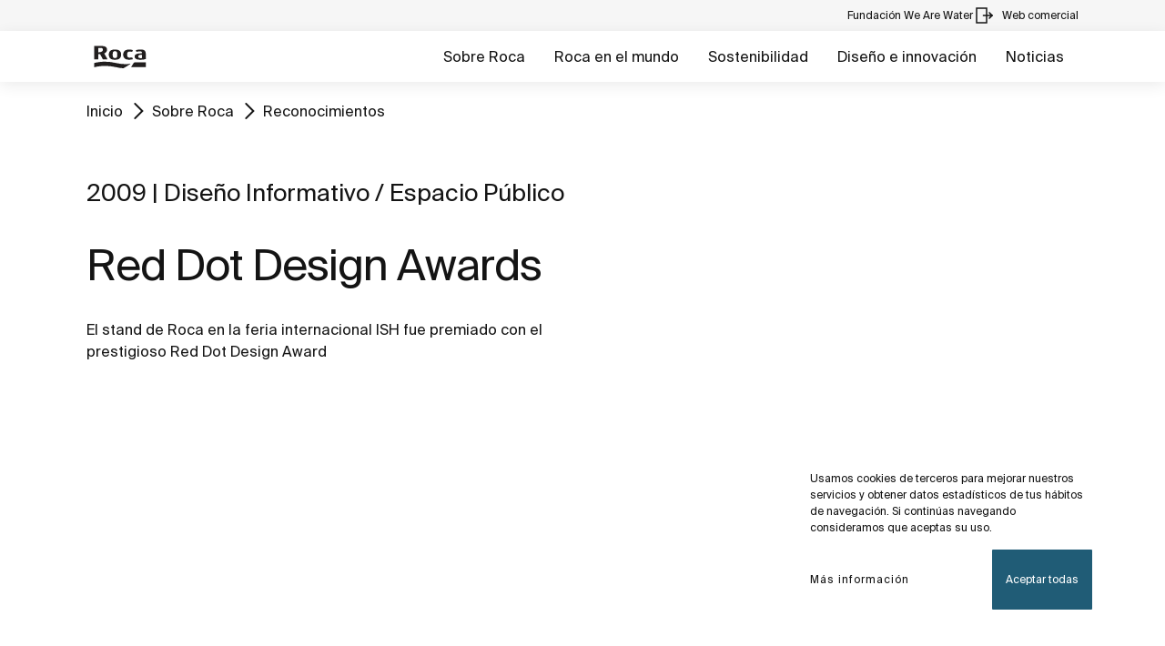

--- FILE ---
content_type: text/html;charset=utf-8
request_url: https://www.roca.com.ar/reconocimientos/red-dot-design-awards
body_size: 16751
content:
<!DOCTYPE html> <html class="ltr" dir="ltr" lang="es"> <head> <!-- Liferay DXP 7.4 2024.q1.4 - NODE 10.210.11.6 [MASTER] - MARKET AR - COUNTRY AR - LOCALE es_AR - LAYOUT 75 - DATE 24/01/2026 20:35:15 --> <title>Red Dot Design Awards | Roca Argentina</title> <!-- Default meta tags --> <meta content="initial-scale=1.0, width=device-width" name="viewport" /> <meta content="text/html; charset=UTF-8" http-equiv="content-type" /> <!-- Description meta --> <meta name="description" lang="es-AR" content="Distinciones y premios en reconocimiento a los logros de Roca en las áreas del diseño, la sostenibilidad y la innovación." /> <!-- Canonical, next, prev links --> <link rel="canonical" href="https://www.roca.com.ar/reconocimientos/red-dot-design-awards" /> <!-- OpenGraph metas --> <meta property="og:title" content="Red Dot Design Awards | Roca Argentina" /> <meta property="og:type" content="website" /> <meta property="og:url" content="https://www.roca.com.ar/reconocimientos/red-dot-design-awards" /> <meta property="og:image" content="https://www.roca.es/RocaResourceServlet/resources/getTransformation?idObject=%7BFC53FC4C-BC4B-4B60-9456-60A2B6838AD3%7D&trName=TF_Web_Big" /> <meta property="og:description" content="Distinciones y premios en reconocimiento a los logros de Roca en las áreas del diseño, la sostenibilidad y la innovación." /> <meta property="og:locale" content="es_AR" /> <meta property="og:site_name" content="Roca Argentina" /> <!-- Language links --> <link rel="alternate" hreflang="x-default" href="https://www.roca.com.ar/reconocimientos/red-dot-design-awards" /> <!-- Zendesk --> <!-- Most important fonts pre-loading --> <link rel="preload" href="/o/roca-restyle-theme/fonts/suisse-intl/SuisseIntl-Regular.woff2" as="font" type="font/woff2" crossorigin="anonymous"> <link rel="preload" href="/o/roca-restyle-theme/fonts/suisse-intl/SuisseIntl-Medium.woff2" as="font" type="font/woff2" crossorigin="anonymous"> <link rel="preload" href="/o/roca-restyle-theme/fonts/helvetica/HelveticaNeueLTW01-45Light.woff2" as="font" type="font/woff2" crossorigin="anonymous"> <link rel="preload" href="/o/roca-restyle-theme/fonts/roboto/Roboto-Regular.woff2" as="font" type="font/woff2" crossorigin="anonymous"> <link rel="preload" href="/o/roca-restyle-theme/fonts/roboto/Roboto-Bold.woff2" as="font" type="font/woff2" crossorigin="anonymous"> <link rel="preload" href="/o/roca-restyle-theme/fonts/roboto/Roboto-Light.woff2" as="font" type="font/woff2" crossorigin="anonymous"> <link rel="preload" href="/o/roca-restyle-theme/fonts/roca-black/roca_black-webfont.woff2" as="font" type="font/woff2" crossorigin="anonymous"> <link rel="preload" href="/o/roca-restyle-theme/fonts/roca-black/roca-regular-webfont.woff2" as="font" type="font/woff2" crossorigin="anonymous"> <!-- Fonts not preloaded --> <link href="/o/roca-restyle-theme/fonts/roca-black/roca-black_italic-webfont.woff2" as="font" type="font/woff2" crossorigin="anonymous"> <link href="/o/roca-restyle-theme/fonts/roca-black/roca-bold_italic-webfont.woff2" as="font" type="font/woff2" crossorigin="anonymous"> <link href="/o/roca-restyle-theme/fonts/roca-black/roca-bold-webfont.woff2" as="font" type="font/woff2" crossorigin="anonymous"> <link href="/o/roca-restyle-theme/fonts/roca-black/roca-light_italic-webfont.woff2" as="font" type="font/woff2" crossorigin="anonymous"> <link href="/o/roca-restyle-theme/fonts/roca-black/roca-light-webfont.woff2" as="font" type="font/woff2" crossorigin="anonymous"> <link href="/o/roca-restyle-theme/fonts/roca-black/roca-regular_italic-webfont.woff2" as="font" type="font/woff2" crossorigin="anonymous"> <link href="/o/roca-restyle-theme/fonts/icofonts/icomoon.woff?nidxzc" as="font" type="font/woff" crossorigin="anonymous"> <!-- Roca Custom JSP Bag is ACTIVE --> <script type="importmap">{"imports":{"react-dom":"/o/frontend-js-react-web/__liferay__/exports/react-dom.js","@clayui/breadcrumb":"/o/frontend-taglib-clay/__liferay__/exports/@clayui$breadcrumb.js","@clayui/form":"/o/frontend-taglib-clay/__liferay__/exports/@clayui$form.js","@clayui/popover":"/o/frontend-taglib-clay/__liferay__/exports/@clayui$popover.js","@clayui/charts":"/o/frontend-taglib-clay/__liferay__/exports/@clayui$charts.js","@clayui/shared":"/o/frontend-taglib-clay/__liferay__/exports/@clayui$shared.js","@clayui/localized-input":"/o/frontend-taglib-clay/__liferay__/exports/@clayui$localized-input.js","@clayui/modal":"/o/frontend-taglib-clay/__liferay__/exports/@clayui$modal.js","@clayui/empty-state":"/o/frontend-taglib-clay/__liferay__/exports/@clayui$empty-state.js","react":"/o/frontend-js-react-web/__liferay__/exports/react.js","@clayui/color-picker":"/o/frontend-taglib-clay/__liferay__/exports/@clayui$color-picker.js","@clayui/navigation-bar":"/o/frontend-taglib-clay/__liferay__/exports/@clayui$navigation-bar.js","@clayui/pagination":"/o/frontend-taglib-clay/__liferay__/exports/@clayui$pagination.js","@clayui/icon":"/o/frontend-taglib-clay/__liferay__/exports/@clayui$icon.js","@clayui/table":"/o/frontend-taglib-clay/__liferay__/exports/@clayui$table.js","@clayui/autocomplete":"/o/frontend-taglib-clay/__liferay__/exports/@clayui$autocomplete.js","@clayui/slider":"/o/frontend-taglib-clay/__liferay__/exports/@clayui$slider.js","@clayui/management-toolbar":"/o/frontend-taglib-clay/__liferay__/exports/@clayui$management-toolbar.js","@clayui/multi-select":"/o/frontend-taglib-clay/__liferay__/exports/@clayui$multi-select.js","@clayui/nav":"/o/frontend-taglib-clay/__liferay__/exports/@clayui$nav.js","@clayui/time-picker":"/o/frontend-taglib-clay/__liferay__/exports/@clayui$time-picker.js","@clayui/provider":"/o/frontend-taglib-clay/__liferay__/exports/@clayui$provider.js","@clayui/upper-toolbar":"/o/frontend-taglib-clay/__liferay__/exports/@clayui$upper-toolbar.js","@clayui/loading-indicator":"/o/frontend-taglib-clay/__liferay__/exports/@clayui$loading-indicator.js","@clayui/panel":"/o/frontend-taglib-clay/__liferay__/exports/@clayui$panel.js","@clayui/drop-down":"/o/frontend-taglib-clay/__liferay__/exports/@clayui$drop-down.js","@clayui/list":"/o/frontend-taglib-clay/__liferay__/exports/@clayui$list.js","@clayui/date-picker":"/o/frontend-taglib-clay/__liferay__/exports/@clayui$date-picker.js","@clayui/label":"/o/frontend-taglib-clay/__liferay__/exports/@clayui$label.js","@clayui/data-provider":"/o/frontend-taglib-clay/__liferay__/exports/@clayui$data-provider.js","@liferay/frontend-js-api/data-set":"/o/frontend-js-dependencies-web/__liferay__/exports/@liferay$js-api$data-set.js","@clayui/core":"/o/frontend-taglib-clay/__liferay__/exports/@clayui$core.js","@clayui/pagination-bar":"/o/frontend-taglib-clay/__liferay__/exports/@clayui$pagination-bar.js","@clayui/layout":"/o/frontend-taglib-clay/__liferay__/exports/@clayui$layout.js","@clayui/multi-step-nav":"/o/frontend-taglib-clay/__liferay__/exports/@clayui$multi-step-nav.js","@liferay/frontend-js-api":"/o/frontend-js-dependencies-web/__liferay__/exports/@liferay$js-api.js","@clayui/css":"/o/frontend-taglib-clay/__liferay__/exports/@clayui$css.js","@clayui/toolbar":"/o/frontend-taglib-clay/__liferay__/exports/@clayui$toolbar.js","@clayui/alert":"/o/frontend-taglib-clay/__liferay__/exports/@clayui$alert.js","@clayui/badge":"/o/frontend-taglib-clay/__liferay__/exports/@clayui$badge.js","@clayui/link":"/o/frontend-taglib-clay/__liferay__/exports/@clayui$link.js","@clayui/card":"/o/frontend-taglib-clay/__liferay__/exports/@clayui$card.js","@clayui/progress-bar":"/o/frontend-taglib-clay/__liferay__/exports/@clayui$progress-bar.js","@clayui/tooltip":"/o/frontend-taglib-clay/__liferay__/exports/@clayui$tooltip.js","@clayui/button":"/o/frontend-taglib-clay/__liferay__/exports/@clayui$button.js","@clayui/tabs":"/o/frontend-taglib-clay/__liferay__/exports/@clayui$tabs.js","@clayui/sticker":"/o/frontend-taglib-clay/__liferay__/exports/@clayui$sticker.js"},"scopes":{}}</script><script data-senna-track="temporary">var Liferay = window.Liferay || {};Liferay.Icons = Liferay.Icons || {};Liferay.Icons.controlPanelSpritemap = 'https://www.roca.com.ar/o/admin-theme/images/clay/icons.svg';Liferay.Icons.spritemap = 'https://www.roca.com.ar/o/roca-restyle-theme/images/clay/icons.svg';</script> <script data-senna-track="permanent" src="/combo?browserId=chrome&minifierType=js&languageId=es_AR&t=1768349906053&/o/frontend-js-jquery-web/jquery/jquery.min.js&/o/frontend-js-jquery-web/jquery/init.js&/o/frontend-js-jquery-web/jquery/ajax.js&/o/frontend-js-jquery-web/jquery/bootstrap.bundle.min.js&/o/frontend-js-jquery-web/jquery/collapsible_search.js&/o/frontend-js-jquery-web/jquery/fm.js&/o/frontend-js-jquery-web/jquery/form.js&/o/frontend-js-jquery-web/jquery/popper.min.js&/o/frontend-js-jquery-web/jquery/side_navigation.js" type="text/javascript"></script> <script data-senna-track="permanent" type="text/javascript">window.Liferay = window.Liferay || {}; window.Liferay.CSP = {nonce: ''};</script> <link href="https://www.roca.com.ar/o/roca-restyle-theme/images/favicon.ico" rel="apple-touch-icon" /> <link href="https://www.roca.com.ar/o/roca-restyle-theme/images/favicon.ico" rel="icon" /> <link class="lfr-css-file" data-senna-track="temporary" href="https://www.roca.com.ar/o/roca-restyle-theme/css/clay.css?browserId=chrome&amp;themeId=rocarestyletheme_WAR_rocarestyletheme&amp;minifierType=css&amp;languageId=es_AR&amp;t=1769007648000" id="liferayAUICSS" rel="stylesheet" type="text/css" /> <link href="/combo?browserId=chrome&amp;minifierType=css&amp;themeId=rocarestyletheme_WAR_rocarestyletheme&amp;languageId=es_AR&amp;com_liferay_portal_search_web_search_bar_portlet_SearchBarPortlet_INSTANCE_templateSearch:%2Fo%2Fportal-search-web%2Fcss%2Fmain.css&amp;com_liferay_product_navigation_product_menu_web_portlet_ProductMenuPortlet:%2Fo%2Fproduct-navigation-product-menu-web%2Fcss%2Fmain.css&amp;com_liferay_product_navigation_user_personal_bar_web_portlet_ProductNavigationUserPersonalBarPortlet:%2Fo%2Fproduct-navigation-user-personal-bar-web%2Fcss%2Fmain.css&amp;com_liferay_site_navigation_menu_web_portlet_SiteNavigationMenuPortlet:%2Fo%2Fsite-navigation-menu-web%2Fcss%2Fmain.css&amp;t=1769007648000" rel="stylesheet" type="text/css" data-senna-track="temporary" id="ffe06759" /> <script type="text/javascript" data-senna-track="temporary">
	// <![CDATA[
		var Liferay = Liferay || {};

		Liferay.Browser = {
			acceptsGzip: function() {
				return true;
			},

			

			getMajorVersion: function() {
				return 131.0;
			},

			getRevision: function() {
				return '537.36';
			},
			getVersion: function() {
				return '131.0';
			},

			

			isAir: function() {
				return false;
			},
			isChrome: function() {
				return true;
			},
			isEdge: function() {
				return false;
			},
			isFirefox: function() {
				return false;
			},
			isGecko: function() {
				return true;
			},
			isIe: function() {
				return false;
			},
			isIphone: function() {
				return false;
			},
			isLinux: function() {
				return false;
			},
			isMac: function() {
				return true;
			},
			isMobile: function() {
				return false;
			},
			isMozilla: function() {
				return false;
			},
			isOpera: function() {
				return false;
			},
			isRtf: function() {
				return true;
			},
			isSafari: function() {
				return true;
			},
			isSun: function() {
				return false;
			},
			isWebKit: function() {
				return true;
			},
			isWindows: function() {
				return false;
			}
		};

		Liferay.Data = Liferay.Data || {};

		Liferay.Data.ICONS_INLINE_SVG = true;

		Liferay.Data.NAV_SELECTOR = '#navigation';

		Liferay.Data.NAV_SELECTOR_MOBILE = '#navigationCollapse';

		Liferay.Data.isCustomizationView = function() {
			return false;
		};

		Liferay.Data.notices = [
			
		];

		(function () {
			var available = {};

			var direction = {};

			

				available['es_ES'] = 'español\x20\x28España\x29';
				direction['es_ES'] = 'ltr';

			

				available['en_GB'] = 'inglés\x20\x28Reino\x20Unido\x29';
				direction['en_GB'] = 'ltr';

			

				available['en_US'] = 'inglés\x20\x28Estados\x20Unidos\x29';
				direction['en_US'] = 'ltr';

			

				available['pt_BR'] = 'portugués\x20\x28Brasil\x29';
				direction['pt_BR'] = 'ltr';

			

				available['de_DE'] = 'alemán\x20\x28Alemania\x29';
				direction['de_DE'] = 'ltr';

			

				available['de_CH'] = 'alemán\x20\x28Suiza\x29';
				direction['de_CH'] = 'ltr';

			

				available['bg_BG'] = 'búlgaro\x20\x28Bulgaria\x29';
				direction['bg_BG'] = 'ltr';

			

				available['ca_ES'] = 'catalán\x20\x28España\x29';
				direction['ca_ES'] = 'ltr';

			

				available['cs_CZ'] = 'checo\x20\x28Chequia\x29';
				direction['cs_CZ'] = 'ltr';

			

				available['zh_CN'] = 'chino\x20\x28China\x29';
				direction['zh_CN'] = 'ltr';

			

				available['zh_HK'] = 'chino\x20\x28Hong\x20Kong\x29';
				direction['zh_HK'] = 'ltr';

			

				available['zh_TW'] = 'chino\x20\x28Taiwán\x29';
				direction['zh_TW'] = 'ltr';

			

				available['hr_HR'] = 'croata\x20\x28Croacia\x29';
				direction['hr_HR'] = 'ltr';

			

				available['da_DK'] = 'danés\x20\x28Dinamarca\x29';
				direction['da_DK'] = 'ltr';

			

				available['sk_SK'] = 'eslovaco\x20\x28Eslovaquia\x29';
				direction['sk_SK'] = 'ltr';

			

				available['es_AR'] = 'español\x20\x28Argentina\x29';
				direction['es_AR'] = 'ltr';

			

				available['es_MX'] = 'español\x20\x28México\x29';
				direction['es_MX'] = 'ltr';

			

				available['fi_FI'] = 'finés\x20\x28Finlandia\x29';
				direction['fi_FI'] = 'ltr';

			

				available['fr_FR'] = 'francés\x20\x28Francia\x29';
				direction['fr_FR'] = 'ltr';

			

				available['fr_CH'] = 'francés\x20\x28Suiza\x29';
				direction['fr_CH'] = 'ltr';

			

				available['gl_ES'] = 'gallego\x20\x28España\x29';
				direction['gl_ES'] = 'ltr';

			

				available['el_GR'] = 'griego\x20\x28Grecia\x29';
				direction['el_GR'] = 'ltr';

			

				available['hu_HU'] = 'húngaro\x20\x28Hungría\x29';
				direction['hu_HU'] = 'ltr';

			

				available['en_AU'] = 'inglés\x20\x28Australia\x29';
				direction['en_AU'] = 'ltr';

			

				available['it_IT'] = 'italiano\x20\x28Italia\x29';
				direction['it_IT'] = 'ltr';

			

				available['it_CH'] = 'italiano\x20\x28Suiza\x29';
				direction['it_CH'] = 'ltr';

			

				available['lt_LT'] = 'lituano\x20\x28Lituania\x29';
				direction['lt_LT'] = 'ltr';

			

				available['nl_NL'] = 'neerlandés\x20\x28Holanda\x29';
				direction['nl_NL'] = 'ltr';

			

				available['no_NO'] = 'noruego\x20\x28Noruega\x29';
				direction['no_NO'] = 'ltr';

			

				available['pl_PL'] = 'polaco\x20\x28Polonia\x29';
				direction['pl_PL'] = 'ltr';

			

				available['pt_PT'] = 'portugués\x20\x28Portugal\x29';
				direction['pt_PT'] = 'ltr';

			

				available['ro_RO'] = 'rumano\x20\x28Rumania\x29';
				direction['ro_RO'] = 'ltr';

			

				available['ru_RU'] = 'ruso\x20\x28Rusia\x29';
				direction['ru_RU'] = 'ltr';

			

				available['sv_SE'] = 'sueco\x20\x28Suecia\x29';
				direction['sv_SE'] = 'ltr';

			

				available['th_TH'] = 'tailandés\x20\x28Tailandia\x29';
				direction['th_TH'] = 'ltr';

			

				available['tr_TR'] = 'turco\x20\x28Turquía\x29';
				direction['tr_TR'] = 'ltr';

			

				available['uk_UA'] = 'ucraniano\x20\x28Ucrania\x29';
				direction['uk_UA'] = 'ltr';

			

				available['eu_ES'] = 'vasco\x20\x28España\x29';
				direction['eu_ES'] = 'ltr';

			

				available['ar_EG'] = 'árabe\x20\x28Egipto\x29';
				direction['ar_EG'] = 'rtl';

			

				available['ko_KR'] = 'coreano\x20\x28Corea\x20del\x20Sur\x29';
				direction['ko_KR'] = 'ltr';

			

			Liferay.Language = {
				available,
				direction,
				get: function(key) {
					return key;
				}
			};
		})();

		var featureFlags = {"LPD-11018":false,"LPS-193884":false,"LPS-178642":false,"LPS-187284":false,"LPS-193005":false,"LPS-187285":false,"COMMERCE-8087":false,"LPS-192957":false,"LPS-114786":false,"LRAC-10757":false,"LPS-180090":false,"LPS-170809":false,"LPS-178052":false,"LPS-189856":false,"LPS-187436":false,"LPS-182184":false,"LPS-185892":false,"LPS-186620":false,"COMMERCE-12754":false,"LPS-184404":false,"LPS-180328":false,"LPS-198183":false,"LPS-171364":false,"LPS-153714":false,"LPS-96845":false,"LPS-170670":false,"LPD-15804":false,"LPS-141392":false,"LPS-153839":false,"LPS-169981":false,"LPS-200135":false,"LPS-187793":false,"LPS-177027":false,"LPD-11003":false,"COMMERCE-12192":false,"LPD-10793":false,"LPS-196768":false,"LPS-196724":false,"LPS-196847":false,"LPS-163118":false,"LPS-135430":false,"LPS-114700":false,"LPS-134060":false,"LPS-164563":false,"LPS-122920":false,"LPS-203351":false,"LPS-194395":false,"LPD-6368":false,"LPD-10701":false,"LPS-202104":false,"COMMERCE-9599":false,"LPS-187142":false,"LPD-15596":false,"LPS-198959":false,"LPS-196935":true,"LPS-187854":false,"LPS-176691":false,"LPS-197909":false,"LPS-202534":false,"COMMERCE-8949":false,"COMMERCE-11922":false,"LPS-194362":false,"LPS-174455":false,"LPS-153813":false,"LPD-10735":false,"LPS-165482":false,"COMMERCE-13024":false,"LPS-194763":false,"LPS-193551":false,"LPS-197477":false,"LPS-174816":false,"LPS-186360":false,"LPS-153332":false,"COMMERCE-12170":false,"LPS-179669":false,"LPS-174417":false,"LPD-31212":true,"LPS-183882":false,"LPS-155284":false,"LRAC-15017":false,"LPS-200108":false,"LPS-159643":false,"LPS-164948":false,"LPS-161033":false,"LPS-186870":false,"LPS-186871":false,"LPS-188058":false,"LPS-129412":false,"LPS-166126":false,"LPS-169837":false};

		Liferay.FeatureFlags = Object.keys(featureFlags).reduce(
			(acc, key) => ({
				...acc, [key]: featureFlags[key] === 'true' || featureFlags[key] === true
			}), {}
		);

		Liferay.PortletKeys = {
			DOCUMENT_LIBRARY: 'com_liferay_document_library_web_portlet_DLPortlet',
			DYNAMIC_DATA_MAPPING: 'com_liferay_dynamic_data_mapping_web_portlet_DDMPortlet',
			ITEM_SELECTOR: 'com_liferay_item_selector_web_portlet_ItemSelectorPortlet'
		};

		Liferay.PropsValues = {
			JAVASCRIPT_SINGLE_PAGE_APPLICATION_TIMEOUT: 0,
			UPLOAD_SERVLET_REQUEST_IMPL_MAX_SIZE: 31457280000
		};

		Liferay.ThemeDisplay = {

			

			
				getLayoutId: function() {
					return '75';
				},

				

				getLayoutRelativeControlPanelURL: function() {
					return '/group/roca/~/control_panel/manage';
				},

				getLayoutRelativeURL: function() {
					return '/web/roca/roca-contract/reconocimientos/reconocimiento';
				},
				getLayoutURL: function() {
					return 'https://www.roca.com.ar/web/roca/roca-contract/reconocimientos/reconocimiento';
				},
				getParentLayoutId: function() {
					return '64';
				},
				isControlPanel: function() {
					return false;
				},
				isPrivateLayout: function() {
					return 'false';
				},
				isVirtualLayout: function() {
					return false;
				},
			

			getBCP47LanguageId: function() {
				return 'es-ES';
			},
			getCanonicalURL: function() {

				

				return 'https\x3a\x2f\x2fwww\x2eroca\x2ecom\x2ear';
			},
			getCDNBaseURL: function() {
				return 'https://www.roca.com.ar';
			},
			getCDNDynamicResourcesHost: function() {
				return '';
			},
			getCDNHost: function() {
				return '';
			},
			getCompanyGroupId: function() {
				return '20135';
			},
			getCompanyId: function() {
				return '20099';
			},
			getDefaultLanguageId: function() {
				return 'es_ES';
			},
			getDoAsUserIdEncoded: function() {
				return '';
			},
			getLanguageId: function() {
				return 'es_AR';
			},
			getParentGroupId: function() {
				return '20126';
			},
			getPathContext: function() {
				return '';
			},
			getPathImage: function() {
				return '/image';
			},
			getPathJavaScript: function() {
				return '/o/frontend-js-web';
			},
			getPathMain: function() {
				return '/c';
			},
			getPathThemeImages: function() {
				return 'https://www.roca.com.ar/o/roca-restyle-theme/images';
			},
			getPathThemeRoot: function() {
				return '/o/roca-restyle-theme';
			},
			getPlid: function() {
				return '198382';
			},
			getPortalURL: function() {
				return 'https://www.roca.com.ar';
			},
			getRealUserId: function() {
				return '20103';
			},
			getRemoteAddr: function() {
				return '10.210.223.6';
			},
			getRemoteHost: function() {
				return '10.210.223.6';
			},
			getScopeGroupId: function() {
				return '20126';
			},
			getScopeGroupIdOrLiveGroupId: function() {
				return '20126';
			},
			getSessionId: function() {
				return '';
			},
			getSiteAdminURL: function() {
				return 'https://www.roca.com.ar/group/roca/~/control_panel/manage?p_p_lifecycle=0&p_p_state=maximized&p_p_mode=view';
			},
			getSiteGroupId: function() {
				return '20126';
			},
			getURLControlPanel: function() {
				return '/group/control_panel?refererPlid=198382';
			},
			getURLHome: function() {
				return 'https\x3a\x2f\x2fwww\x2eroca\x2ecom\x2ear\x2fweb\x2froca\x2f';
			},
			getUserEmailAddress: function() {
				return '';
			},
			getUserId: function() {
				return '20103';
			},
			getUserName: function() {
				return '';
			},
			isAddSessionIdToURL: function() {
				return false;
			},
			isImpersonated: function() {
				return false;
			},
			isSignedIn: function() {
				return false;
			},

			isStagedPortlet: function() {
				
					
						return false;
					
				
			},

			isStateExclusive: function() {
				return false;
			},
			isStateMaximized: function() {
				return false;
			},
			isStatePopUp: function() {
				return false;
			}
		};

		var themeDisplay = Liferay.ThemeDisplay;

		Liferay.AUI = {

			

			getCombine: function() {
				return true;
			},
			getComboPath: function() {
				return '/combo/?browserId=chrome&minifierType=&languageId=es_AR&t=1766529328132&';
			},
			getDateFormat: function() {
				return '%d/%m/%Y';
			},
			getEditorCKEditorPath: function() {
				return '/o/frontend-editor-ckeditor-web';
			},
			getFilter: function() {
				var filter = 'raw';

				
					
						filter = 'min';
					
					

				return filter;
			},
			getFilterConfig: function() {
				var instance = this;

				var filterConfig = null;

				if (!instance.getCombine()) {
					filterConfig = {
						replaceStr: '.js' + instance.getStaticResourceURLParams(),
						searchExp: '\\.js$'
					};
				}

				return filterConfig;
			},
			getJavaScriptRootPath: function() {
				return '/o/frontend-js-web';
			},
			getPortletRootPath: function() {
				return '/html/portlet';
			},
			getStaticResourceURLParams: function() {
				return '?browserId=chrome&minifierType=&languageId=es_AR&t=1766529328132';
			}
		};

		Liferay.authToken = 'DKDSgWyI';

		

		Liferay.currentURL = '\x2freconocimientos\x2fred-dot-design-awards';
		Liferay.currentURLEncoded = '\x252Freconocimientos\x252Fred-dot-design-awards';
	// ]]>
</script> <script data-senna-track="temporary" type="text/javascript">window.__CONFIG__= {basePath: '',combine: true, defaultURLParams: null, explainResolutions: false, exposeGlobal: false, logLevel: 'warn', moduleType: 'module', namespace:'Liferay', nonce: '', reportMismatchedAnonymousModules: 'warn', resolvePath: '/o/js_resolve_modules', url: '/combo/?browserId=chrome&minifierType=js&languageId=es_AR&t=1766529328132&', waitTimeout: 57000};</script><script data-senna-track="permanent" src="/o/frontend-js-loader-modules-extender/loader.js?&mac=9WaMmhziBCkScHZwrrVcOR7VZF4=&browserId=chrome&languageId=es_AR&minifierType=js" type="text/javascript"></script><script data-senna-track="permanent" src="/combo?browserId=chrome&minifierType=js&languageId=es_AR&t=1766529328132&/o/frontend-js-aui-web/aui/aui/aui-min.js&/o/frontend-js-aui-web/liferay/modules.js&/o/frontend-js-aui-web/liferay/aui_sandbox.js&/o/frontend-js-aui-web/aui/attribute-base/attribute-base-min.js&/o/frontend-js-aui-web/aui/attribute-complex/attribute-complex-min.js&/o/frontend-js-aui-web/aui/attribute-core/attribute-core-min.js&/o/frontend-js-aui-web/aui/attribute-observable/attribute-observable-min.js&/o/frontend-js-aui-web/aui/attribute-extras/attribute-extras-min.js&/o/frontend-js-aui-web/aui/event-custom-base/event-custom-base-min.js&/o/frontend-js-aui-web/aui/event-custom-complex/event-custom-complex-min.js&/o/frontend-js-aui-web/aui/oop/oop-min.js&/o/frontend-js-aui-web/aui/aui-base-lang/aui-base-lang-min.js&/o/frontend-js-aui-web/liferay/dependency.js&/o/frontend-js-aui-web/liferay/util.js&/o/oauth2-provider-web/js/liferay.js&/o/frontend-js-web/liferay/dom_task_runner.js&/o/frontend-js-web/liferay/events.js&/o/frontend-js-web/liferay/lazy_load.js&/o/frontend-js-web/liferay/liferay.js&/o/frontend-js-web/liferay/global.bundle.js&/o/frontend-js-web/liferay/portlet.js&/o/frontend-js-web/liferay/workflow.js" type="text/javascript"></script> <script data-senna-track="temporary" type="text/javascript">window.Liferay = Liferay || {}; window.Liferay.OAuth2 = {getAuthorizeURL: function() {return 'https://www.roca.com.ar/o/oauth2/authorize';}, getBuiltInRedirectURL: function() {return 'https://www.roca.com.ar/o/oauth2/redirect';}, getIntrospectURL: function() { return 'https://www.roca.com.ar/o/oauth2/introspect';}, getTokenURL: function() {return 'https://www.roca.com.ar/o/oauth2/token';}, getUserAgentApplication: function(externalReferenceCode) {return Liferay.OAuth2._userAgentApplications[externalReferenceCode];}, _userAgentApplications: {}}</script><script data-senna-track="temporary" type="text/javascript">try {var MODULE_MAIN='portal-workflow-kaleo-designer-web@5.0.125/index';var MODULE_PATH='/o/portal-workflow-kaleo-designer-web';AUI().applyConfig({groups:{"kaleo-designer":{base:MODULE_PATH+"/designer/js/legacy/",combine:Liferay.AUI.getCombine(),filter:Liferay.AUI.getFilterConfig(),modules:{"liferay-kaleo-designer-autocomplete-util":{path:"autocomplete_util.js",requires:["autocomplete","autocomplete-highlighters"]},"liferay-kaleo-designer-definition-diagram-controller":{path:"definition_diagram_controller.js",requires:["liferay-kaleo-designer-field-normalizer","liferay-kaleo-designer-utils"]},"liferay-kaleo-designer-dialogs":{path:"dialogs.js",requires:["liferay-util-window"]},"liferay-kaleo-designer-editors":{path:"editors.js",requires:["aui-ace-editor","aui-ace-editor-mode-xml","aui-base","aui-datatype","aui-node","liferay-kaleo-designer-autocomplete-util","liferay-kaleo-designer-utils"]},"liferay-kaleo-designer-field-normalizer":{path:"field_normalizer.js",requires:["liferay-kaleo-designer-remote-services"]},"liferay-kaleo-designer-nodes":{path:"nodes.js",requires:["aui-datatable","aui-datatype","aui-diagram-builder","liferay-kaleo-designer-editors","liferay-kaleo-designer-utils"]},"liferay-kaleo-designer-remote-services":{path:"remote_services.js",requires:["aui-io"]},"liferay-kaleo-designer-templates":{path:"templates.js",requires:["aui-tpl-snippets-deprecated"]},"liferay-kaleo-designer-utils":{path:"utils.js",requires:[]},"liferay-kaleo-designer-xml-definition":{path:"xml_definition.js",requires:["aui-base","aui-component","dataschema-xml","datatype-xml"]},"liferay-kaleo-designer-xml-definition-serializer":{path:"xml_definition_serializer.js",requires:["escape","liferay-kaleo-designer-xml-util"]},"liferay-kaleo-designer-xml-util":{path:"xml_util.js",requires:["aui-base"]},"liferay-portlet-kaleo-designer":{path:"main.js",requires:["aui-ace-editor","aui-ace-editor-mode-xml","aui-tpl-snippets-deprecated","dataschema-xml","datasource","datatype-xml","event-valuechange","io-form","liferay-kaleo-designer-autocomplete-util","liferay-kaleo-designer-editors","liferay-kaleo-designer-nodes","liferay-kaleo-designer-remote-services","liferay-kaleo-designer-utils","liferay-kaleo-designer-xml-util","liferay-util-window"]}},root:MODULE_PATH+"/designer/js/legacy/"}}});
} catch(error) {console.error(error);}try {var MODULE_MAIN='contacts-web@5.0.57/index';var MODULE_PATH='/o/contacts-web';AUI().applyConfig({groups:{contactscenter:{base:MODULE_PATH+"/js/",combine:Liferay.AUI.getCombine(),filter:Liferay.AUI.getFilterConfig(),modules:{"liferay-contacts-center":{path:"main.js",requires:["aui-io-plugin-deprecated","aui-toolbar","autocomplete-base","datasource-io","json-parse","liferay-portlet-base","liferay-util-window"]}},root:MODULE_PATH+"/js/"}}});
} catch(error) {console.error(error);}try {var MODULE_MAIN='staging-processes-web@5.0.55/index';var MODULE_PATH='/o/staging-processes-web';AUI().applyConfig({groups:{stagingprocessesweb:{base:MODULE_PATH+"/",combine:Liferay.AUI.getCombine(),filter:Liferay.AUI.getFilterConfig(),modules:{"liferay-staging-processes-export-import":{path:"js/main.js",requires:["aui-datatype","aui-dialog-iframe-deprecated","aui-modal","aui-parse-content","aui-toggler","liferay-portlet-base","liferay-util-window"]}},root:MODULE_PATH+"/"}}});
} catch(error) {console.error(error);}try {var MODULE_MAIN='@liferay/frontend-js-state-web@1.0.20/index';var MODULE_PATH='/o/frontend-js-state-web';AUI().applyConfig({groups:{state:{mainModule:MODULE_MAIN}}});
} catch(error) {console.error(error);}try {var MODULE_MAIN='calendar-web@5.0.89/index';var MODULE_PATH='/o/calendar-web';AUI().applyConfig({groups:{calendar:{base:MODULE_PATH+"/js/",combine:Liferay.AUI.getCombine(),filter:Liferay.AUI.getFilterConfig(),modules:{"liferay-calendar-a11y":{path:"calendar_a11y.js",requires:["calendar"]},"liferay-calendar-container":{path:"calendar_container.js",requires:["aui-alert","aui-base","aui-component","liferay-portlet-base"]},"liferay-calendar-date-picker-sanitizer":{path:"date_picker_sanitizer.js",requires:["aui-base"]},"liferay-calendar-interval-selector":{path:"interval_selector.js",requires:["aui-base","liferay-portlet-base"]},"liferay-calendar-interval-selector-scheduler-event-link":{path:"interval_selector_scheduler_event_link.js",requires:["aui-base","liferay-portlet-base"]},"liferay-calendar-list":{path:"calendar_list.js",requires:["aui-template-deprecated","liferay-scheduler"]},"liferay-calendar-message-util":{path:"message_util.js",requires:["liferay-util-window"]},"liferay-calendar-recurrence-converter":{path:"recurrence_converter.js",requires:[]},"liferay-calendar-recurrence-dialog":{path:"recurrence.js",requires:["aui-base","liferay-calendar-recurrence-util"]},"liferay-calendar-recurrence-util":{path:"recurrence_util.js",requires:["aui-base","liferay-util-window"]},"liferay-calendar-reminders":{path:"calendar_reminders.js",requires:["aui-base"]},"liferay-calendar-remote-services":{path:"remote_services.js",requires:["aui-base","aui-component","liferay-calendar-util","liferay-portlet-base"]},"liferay-calendar-session-listener":{path:"session_listener.js",requires:["aui-base","liferay-scheduler"]},"liferay-calendar-simple-color-picker":{path:"simple_color_picker.js",requires:["aui-base","aui-template-deprecated"]},"liferay-calendar-simple-menu":{path:"simple_menu.js",requires:["aui-base","aui-template-deprecated","event-outside","event-touch","widget-modality","widget-position","widget-position-align","widget-position-constrain","widget-stack","widget-stdmod"]},"liferay-calendar-util":{path:"calendar_util.js",requires:["aui-datatype","aui-io","aui-scheduler","aui-toolbar","autocomplete","autocomplete-highlighters"]},"liferay-scheduler":{path:"scheduler.js",requires:["async-queue","aui-datatype","aui-scheduler","dd-plugin","liferay-calendar-a11y","liferay-calendar-message-util","liferay-calendar-recurrence-converter","liferay-calendar-recurrence-util","liferay-calendar-util","liferay-scheduler-event-recorder","liferay-scheduler-models","promise","resize-plugin"]},"liferay-scheduler-event-recorder":{path:"scheduler_event_recorder.js",requires:["dd-plugin","liferay-calendar-util","resize-plugin"]},"liferay-scheduler-models":{path:"scheduler_models.js",requires:["aui-datatype","dd-plugin","liferay-calendar-util"]}},root:MODULE_PATH+"/js/"}}});
} catch(error) {console.error(error);}try {var MODULE_MAIN='frontend-editor-alloyeditor-web@5.0.46/index';var MODULE_PATH='/o/frontend-editor-alloyeditor-web';AUI().applyConfig({groups:{alloyeditor:{base:MODULE_PATH+"/js/",combine:Liferay.AUI.getCombine(),filter:Liferay.AUI.getFilterConfig(),modules:{"liferay-alloy-editor":{path:"alloyeditor.js",requires:["aui-component","liferay-portlet-base","timers"]},"liferay-alloy-editor-source":{path:"alloyeditor_source.js",requires:["aui-debounce","liferay-fullscreen-source-editor","liferay-source-editor","plugin"]}},root:MODULE_PATH+"/js/"}}});
} catch(error) {console.error(error);}try {var MODULE_MAIN='exportimport-web@5.0.83/index';var MODULE_PATH='/o/exportimport-web';AUI().applyConfig({groups:{exportimportweb:{base:MODULE_PATH+"/",combine:Liferay.AUI.getCombine(),filter:Liferay.AUI.getFilterConfig(),modules:{"liferay-export-import-export-import":{path:"js/main.js",requires:["aui-datatype","aui-dialog-iframe-deprecated","aui-modal","aui-parse-content","aui-toggler","liferay-portlet-base","liferay-util-window"]}},root:MODULE_PATH+"/"}}});
} catch(error) {console.error(error);}try {var MODULE_MAIN='dynamic-data-mapping-web@5.0.100/index';var MODULE_PATH='/o/dynamic-data-mapping-web';!function(){const a=Liferay.AUI;AUI().applyConfig({groups:{ddm:{base:MODULE_PATH+"/js/",combine:Liferay.AUI.getCombine(),filter:a.getFilterConfig(),modules:{"liferay-ddm-form":{path:"ddm_form.js",requires:["aui-base","aui-datatable","aui-datatype","aui-image-viewer","aui-parse-content","aui-set","aui-sortable-list","json","liferay-form","liferay-map-base","liferay-translation-manager","liferay-util-window"]},"liferay-portlet-dynamic-data-mapping":{condition:{trigger:"liferay-document-library"},path:"main.js",requires:["arraysort","aui-form-builder-deprecated","aui-form-validator","aui-map","aui-text-unicode","json","liferay-menu","liferay-translation-manager","liferay-util-window","text"]},"liferay-portlet-dynamic-data-mapping-custom-fields":{condition:{trigger:"liferay-document-library"},path:"custom_fields.js",requires:["liferay-portlet-dynamic-data-mapping"]}},root:MODULE_PATH+"/js/"}}})}();
} catch(error) {console.error(error);}try {var MODULE_MAIN='portal-search-web@6.0.127/index';var MODULE_PATH='/o/portal-search-web';AUI().applyConfig({groups:{search:{base:MODULE_PATH+"/js/",combine:Liferay.AUI.getCombine(),filter:Liferay.AUI.getFilterConfig(),modules:{"liferay-search-custom-filter":{path:"custom_filter.js",requires:[]},"liferay-search-date-facet":{path:"date_facet.js",requires:["aui-form-validator","liferay-search-facet-util"]},"liferay-search-facet-util":{path:"facet_util.js",requires:[]},"liferay-search-modified-facet":{path:"modified_facet.js",requires:["aui-form-validator","liferay-search-facet-util"]},"liferay-search-sort-configuration":{path:"sort_configuration.js",requires:["aui-node"]},"liferay-search-sort-util":{path:"sort_util.js",requires:[]}},root:MODULE_PATH+"/js/"}}});
} catch(error) {console.error(error);}try {var MODULE_MAIN='@liferay/frontend-js-react-web@5.0.37/index';var MODULE_PATH='/o/frontend-js-react-web';AUI().applyConfig({groups:{react:{mainModule:MODULE_MAIN}}});
} catch(error) {console.error(error);}try {var MODULE_MAIN='frontend-js-components-web@2.0.63/index';var MODULE_PATH='/o/frontend-js-components-web';AUI().applyConfig({groups:{components:{mainModule:MODULE_MAIN}}});
} catch(error) {console.error(error);}try {var MODULE_MAIN='@liferay/document-library-web@6.0.177/document_library/js/index';var MODULE_PATH='/o/document-library-web';AUI().applyConfig({groups:{dl:{base:MODULE_PATH+"/document_library/js/legacy/",combine:Liferay.AUI.getCombine(),filter:Liferay.AUI.getFilterConfig(),modules:{"document-library-upload-component":{path:"DocumentLibraryUpload.js",requires:["aui-component","aui-data-set-deprecated","aui-overlay-manager-deprecated","aui-overlay-mask-deprecated","aui-parse-content","aui-progressbar","aui-template-deprecated","liferay-search-container","querystring-parse-simple","uploader"]}},root:MODULE_PATH+"/document_library/js/legacy/"}}});
} catch(error) {console.error(error);}</script> <script type="text/javascript" data-senna-track="temporary">
	// <![CDATA[
		
			
				
		

		
	// ]]>
</script> <link class="lfr-css-file" data-senna-track="temporary" href="https://www.roca.com.ar/o/roca-restyle-theme/css/main.css?browserId=chrome&amp;themeId=rocarestyletheme_WAR_rocarestyletheme&amp;minifierType=css&amp;languageId=es_AR&amp;t=1769007648000" id="liferayThemeCSS" rel="stylesheet" type="text/css" /> <style data-senna-track="temporary" type="text/css">

		

			

		

			

		

			

		

			

		

			

		

			

		

			

		

			

		

	</style> <div class="cookie-warn"> <div class="cookie-warn__wrapper"> <!-- Eliminado icono de cerrar --> <div class="cookie-warn__content"> <p> Usamos cookies de terceros para mejorar nuestros servicios y obtener datos estadísticos de tus hábitos de navegación. Si continúas navegando consideramos que aceptas su uso. </p> </div> <!-- Inicio nueva seccion action --> <div class="cookie-warn__action"> <a class="cookie-warn__info" href="/politica-de-cookies"> Más información </a> <a class="close-cookie cookie-warn__accept" href="#"> Aceptar todas </a> </div> <!-- Fin nueva seccion action --> </div> </div> <script src="https://www.roca.com.ar/o/roca-restyle-theme/js/lib/slick.min.js?v1"></script> 
<script>(window.BOOMR_mq=window.BOOMR_mq||[]).push(["addVar",{"rua.upush":"false","rua.cpush":"true","rua.upre":"false","rua.cpre":"true","rua.uprl":"false","rua.cprl":"false","rua.cprf":"false","rua.trans":"SJ-088e90e4-1c72-4483-b359-54ab8ad8fe7c","rua.cook":"false","rua.ims":"false","rua.ufprl":"false","rua.cfprl":"true","rua.isuxp":"false","rua.texp":"norulematch","rua.ceh":"false","rua.ueh":"false","rua.ieh.st":"0"}]);</script>
                              <script>!function(e){var n="https://s.go-mpulse.net/boomerang/";if("False"=="True")e.BOOMR_config=e.BOOMR_config||{},e.BOOMR_config.PageParams=e.BOOMR_config.PageParams||{},e.BOOMR_config.PageParams.pci=!0,n="https://s2.go-mpulse.net/boomerang/";if(window.BOOMR_API_key="7LKJE-3WEN3-NVGZ2-KCY9N-L4T8D",function(){function e(){if(!o){var e=document.createElement("script");e.id="boomr-scr-as",e.src=window.BOOMR.url,e.async=!0,i.parentNode.appendChild(e),o=!0}}function t(e){o=!0;var n,t,a,r,d=document,O=window;if(window.BOOMR.snippetMethod=e?"if":"i",t=function(e,n){var t=d.createElement("script");t.id=n||"boomr-if-as",t.src=window.BOOMR.url,BOOMR_lstart=(new Date).getTime(),e=e||d.body,e.appendChild(t)},!window.addEventListener&&window.attachEvent&&navigator.userAgent.match(/MSIE [67]\./))return window.BOOMR.snippetMethod="s",void t(i.parentNode,"boomr-async");a=document.createElement("IFRAME"),a.src="about:blank",a.title="",a.role="presentation",a.loading="eager",r=(a.frameElement||a).style,r.width=0,r.height=0,r.border=0,r.display="none",i.parentNode.appendChild(a);try{O=a.contentWindow,d=O.document.open()}catch(_){n=document.domain,a.src="javascript:var d=document.open();d.domain='"+n+"';void(0);",O=a.contentWindow,d=O.document.open()}if(n)d._boomrl=function(){this.domain=n,t()},d.write("<bo"+"dy onload='document._boomrl();'>");else if(O._boomrl=function(){t()},O.addEventListener)O.addEventListener("load",O._boomrl,!1);else if(O.attachEvent)O.attachEvent("onload",O._boomrl);d.close()}function a(e){window.BOOMR_onload=e&&e.timeStamp||(new Date).getTime()}if(!window.BOOMR||!window.BOOMR.version&&!window.BOOMR.snippetExecuted){window.BOOMR=window.BOOMR||{},window.BOOMR.snippetStart=(new Date).getTime(),window.BOOMR.snippetExecuted=!0,window.BOOMR.snippetVersion=12,window.BOOMR.url=n+"7LKJE-3WEN3-NVGZ2-KCY9N-L4T8D";var i=document.currentScript||document.getElementsByTagName("script")[0],o=!1,r=document.createElement("link");if(r.relList&&"function"==typeof r.relList.supports&&r.relList.supports("preload")&&"as"in r)window.BOOMR.snippetMethod="p",r.href=window.BOOMR.url,r.rel="preload",r.as="script",r.addEventListener("load",e),r.addEventListener("error",function(){t(!0)}),setTimeout(function(){if(!o)t(!0)},3e3),BOOMR_lstart=(new Date).getTime(),i.parentNode.appendChild(r);else t(!1);if(window.addEventListener)window.addEventListener("load",a,!1);else if(window.attachEvent)window.attachEvent("onload",a)}}(),"".length>0)if(e&&"performance"in e&&e.performance&&"function"==typeof e.performance.setResourceTimingBufferSize)e.performance.setResourceTimingBufferSize();!function(){if(BOOMR=e.BOOMR||{},BOOMR.plugins=BOOMR.plugins||{},!BOOMR.plugins.AK){var n="true"=="true"?1:0,t="",a="ck6ppvyccue5e2lvfubq-f-e37a07aa5-clientnsv4-s.akamaihd.net",i="false"=="true"?2:1,o={"ak.v":"39","ak.cp":"734430","ak.ai":parseInt("1002511",10),"ak.ol":"0","ak.cr":10,"ak.ipv":4,"ak.proto":"h2","ak.rid":"ced2efdc","ak.r":51645,"ak.a2":n,"ak.m":"","ak.n":"essl","ak.bpcip":"18.188.247.0","ak.cport":57590,"ak.gh":"2.17.209.204","ak.quicv":"","ak.tlsv":"tls1.3","ak.0rtt":"","ak.0rtt.ed":"","ak.csrc":"-","ak.acc":"","ak.t":"1769286915","ak.ak":"hOBiQwZUYzCg5VSAfCLimQ==[base64]/6/Xx3wAJSNIRvYrGprlB9w6ZC6L3etoZbvNWM0D8BkMeD+soZgcvdPramQtZueXnc+kwtAFmSEVGM39V5HMBBV0RGA++/Dj6jsF36drYCVzSzNfX4s0Ajhj8C6WlMF9wcrIgWjniyCatrrItDjcIJGHMEMaRNbwp83cJyMmkYke4Zc8JdWwWUTg7D8rMgsopk=","ak.pv":"9","ak.dpoabenc":"","ak.tf":i};if(""!==t)o["ak.ruds"]=t;var r={i:!1,av:function(n){var t="http.initiator";if(n&&(!n[t]||"spa_hard"===n[t]))o["ak.feo"]=void 0!==e.aFeoApplied?1:0,BOOMR.addVar(o)},rv:function(){var e=["ak.bpcip","ak.cport","ak.cr","ak.csrc","ak.gh","ak.ipv","ak.m","ak.n","ak.ol","ak.proto","ak.quicv","ak.tlsv","ak.0rtt","ak.0rtt.ed","ak.r","ak.acc","ak.t","ak.tf"];BOOMR.removeVar(e)}};BOOMR.plugins.AK={akVars:o,akDNSPreFetchDomain:a,init:function(){if(!r.i){var e=BOOMR.subscribe;e("before_beacon",r.av,null,null),e("onbeacon",r.rv,null,null),r.i=!0}return this},is_complete:function(){return!0}}}}()}(window);</script></head> <body class="chrome controls-visible yui3-skin-sam guest-site signed-out public-page site "> <!-- Google Tag Manager --> <noscript> <iframe src="//www.googletagmanager.com/ns.html?id=GTM-PQ8HXV" height="0" width="0" style="display:none;visibility:hidden"></iframe> </noscript> <script>(function(w,d,s,l,i){w[l]=w[l]||[];w[l].push({'gtm.start':new Date().getTime(),event:'gtm.js'});var f=d.getElementsByTagName(s)[0],j=d.createElement(s),dl=l!='dataLayer'?'&l='+l:'';j.async=true;j.src='//www.googletagmanager.com/gtm.js?id='+i+dl;f.parentNode.insertBefore(j,f);})(window,document,'script','dataLayer','GTM-PQ8HXV');</script> <!-- End Google Tag Manager --> <div class="container-fluid aux-wrapper"> <header class="js-header"> <div class="main-header__wrapper"> <section class="supramenu"> <div class="container"> <div class="row"> <div class="col-12 supramenu-cols"> <div class="supramenu-left"> <ul class="supramenu__list supramenu__list--left"> <li class="supramenu__item"><a class="supramenu__link" href="https://www.wearewater.org/es" target="_blank"><div><span>Fundación We Are Water</span></div></a></li><li class="supramenu__item"><a class="supramenu__link" href="/" target=""><img class="icon-right-space" alt="" data-fileentryid="346080690" src="https://www.roca.com.ar/documents/20126/346080475/exit.svg/4f2c42a8-cabc-3e9c-d179-b3c0adad624c?t=1753429136975" title="Web comercial" style="" /><div><span>Web comercial</span></div></a></li> </ul> </div> </div> </div> </div> </section> <section class="main-nav js-main-nav"> <div class="main-nav-container container"> <div class="d-flex align-items-center justify-content-between"> <div class="logo-search-header"> <div class="js-h-hamburger menu-trigger"> <a href="javascript:void(0)" data-target="main-menu-collapse"> <span class="icon-hamburger"></span> </a> </div> <div class="logo-header"> <a href="/" target=""> <img alt="" data-fileentryid="346080477" src="https://www.roca.com.ar/documents/20126/346080475/roca-logo.svg/4dc29d13-1df3-b628-786b-7c63db57cdcd?t=1753429104544" style="" /> </a> </div> </div> <nav class="main-menu__wrapper"> <ul class="main-menu__list" id="id001"> <li class="main-menu__item js-collapse-sm"> <div class="link-wrapper"> <a class="main-menu__link" href="/sobre-roca" target="_self"> Sobre Roca </a> </div> <div id="menu-section-1" class="js-menu-collapse dropdown-menu mega-menu"> <div class="wrapper"> <section> <div class="container"> <div class="row"> <div class="main-content col-12"> <div class="header-menu"> Sobre Roca </div> <div class="wrapper"> <ul class="row"> <li class="col-xl-3 col-lg-3 col-4"><a href="/sobre-roca/nuestra-historia" target=""><div><span>Nuestra historia</span></div></a></li><li class="col-xl-3 col-lg-3 col-4"><a href="/roca-contract/reconocimientos" target=""><div><span>Reconocimientos</span></div></a></li><li class="col-xl-3 col-lg-3 col-4"><a href="/sobre-roca/memoria-anual" target=""><div><span>Memoria anual</span></div></a></li> </ul> </div> </div> </div> </div> </section> </div> </div> </li> <li class="main-menu__item js-collapse-sm"> <div class="link-wrapper"> <a class="main-menu__link" href="/sobre-roca/roca-en-el-mundo" target="_self"> Roca en el mundo </a> </div> <div id="menu-section-2" class="js-menu-collapse dropdown-menu mega-menu"> <div class="wrapper"> <section> <div class="container"> <div class="row"> <div class="main-content col-12"> <div class="header-menu"> Roca en el mundo </div> <div class="wrapper"> <ul class="row"> <li class="col-xl-3 col-lg-3 col-4"><a href="/sobre-roca/oficinas" target=""><div><span>Oficinas Roca en el mundo</span></div></a></li><li class="col-xl-3 col-lg-3 col-4"><a href="/sobre-roca/oficinas-roca-argentina" target=""><div><span>Oficinas Roca en Argentina</span></div></a></li> </ul> </div> </div> </div> </div> </section> </div> </div> </li> <li class="main-menu__item js-collapse-sm"> <div class="link-wrapper"> <a class="main-menu__link" href="/sobre-roca/sostenibilidad" target=""> Sostenibilidad </a> </div> <div id="menu-section-3" class="js-menu-collapse dropdown-menu mega-menu"> <div class="wrapper"> <section> <div class="container"> <div class="row"> <div class="main-content col-12"> <div class="header-menu"> Sostenibilidad </div> <div class="wrapper"> <ul class="row"> <li class="col-xl-3 col-lg-3 col-4"><a href="/sobre-roca/sostenibilidad/politica-de-calidad-y-medioambiente" target=""><div><span>Política de calidad y medioambiente</span></div></a></li><li class="col-xl-3 col-lg-3 col-4"><a href="https://www.wearewater.org/es" target="_blank"><div><span>Fundación We Are Water</span></div></a></li><li class="col-xl-3 col-lg-3 col-4"><a href="/sobre-roca/sostenibilidad/tecnologias-sostenibles" target=""><div><span>Tecnologías sostenibles</span></div></a></li> </ul> </div> </div> </div> </div> </section> </div> </div> </li> <li class="main-menu__item js-collapse-sm"> <div class="link-wrapper"> <a class="main-menu__link" href="/sobre-roca/diseno-innovacion" target=""> Diseño e innovación </a> </div> <div id="menu-section-4" class="js-menu-collapse dropdown-menu mega-menu"> <div class="wrapper"> <section> <div class="container"> <div class="row"> <div class="main-content col-12"> <div class="header-menu"> Diseño e innovación </div> <div class="wrapper"> <ul class="row"> <li class="col-xl-3 col-lg-3 col-4"><a href="/roca-contract/disenadores" target=""><div><span>Nuestros diseñadores</span></div></a></li><li class="col-xl-3 col-lg-3 col-4"><a href="/galleries" target=""><div><span>Roca Galleries</span></div></a></li><li class="col-xl-3 col-lg-3 col-4"><a href="/sobre-roca/diseno-innovacion/procesos-productivos" target=""><div><span>Procesos productivos</span></div></a></li><li class="col-xl-3 col-lg-3 col-4"><a href="http://www.onedaydesignchallenge.net/en" target="_blank"><div><span>One Day Design Challenge</span></div></a></li><li class="col-xl-3 col-lg-3 col-4"><a href="/sobre-roca/diseno-innovacion/innovacion" target=""><div><span>Innovación</span></div></a></li> </ul> </div> </div> </div> </div> </section> </div> </div> </li> <li class="main-menu__item js-collapse-sm"> <div class="link-wrapper"> <a class="main-menu__link" href="/sobre-roca/noticias" target=""> Noticias </a> </div> </li> </ul> </nav> </div> </div> </section> <div class="r-modal main-menu-collapse"> <div class="r-modal__wrapper"> <div class="main-submenu__list" id="clpsMbM-0" style="display: none;"> <div class="container"> <div class="row"> <div class="col-12"> <button class="arrow" type="button" onclick="showMobileSubmenu('clpsMbM-0', true);"> Volver </button> </div> <div class="col-12"> <span class="main-submenu__title">Sobre Roca</span> </div> </div> <ul class="row"> <li class="col-12 align-items-start"><a href="/sobre-roca/nuestra-historia" target=""><div><span>Nuestra historia</span></div></a></li><li class="col-12 align-items-start"><a href="/roca-contract/reconocimientos" target=""><div><span>Reconocimientos</span></div></a></li><li class="col-12 align-items-start"><a href="/sobre-roca/memoria-anual" target=""><div><span>Memoria anual</span></div></a></li> </ul> </div> </div> <div class="main-submenu__list" id="clpsMbM-1" style="display: none;"> <div class="container"> <div class="row"> <div class="col-12"> <button class="arrow" type="button" onclick="showMobileSubmenu('clpsMbM-1', true);"> Volver </button> </div> <div class="col-12"> <span class="main-submenu__title">Roca en el mundo</span> </div> </div> <ul class="row"> <li class="col-12 align-items-start"><a href="/sobre-roca/oficinas" target=""><div><span>Oficinas Roca en el mundo</span></div></a></li><li class="col-12 align-items-start"><a href="/sobre-roca/oficinas-roca-argentina" target=""><div><span>Oficinas Roca en Argentina</span></div></a></li> </ul> </div> </div> <div class="main-submenu__list" id="clpsMbM-2" style="display: none;"> <div class="container"> <div class="row"> <div class="col-12"> <button class="arrow" type="button" onclick="showMobileSubmenu('clpsMbM-2', true);"> Volver </button> </div> <div class="col-12"> <span class="main-submenu__title">Sostenibilidad</span> </div> </div> <ul class="row"> <li class="col-12 align-items-start"><a href="/sobre-roca/sostenibilidad/politica-de-calidad-y-medioambiente" target=""><div><span>Política de calidad y medioambiente</span></div></a></li><li class="col-12 align-items-start"><a href="https://www.wearewater.org/es" target="_blank"><div><span>Fundación We Are Water</span></div></a></li><li class="col-12 align-items-start"><a href="/sobre-roca/sostenibilidad/tecnologias-sostenibles" target=""><div><span>Tecnologías sostenibles</span></div></a></li> </ul> </div> </div> <div class="main-submenu__list" id="clpsMbM-3" style="display: none;"> <div class="container"> <div class="row"> <div class="col-12"> <button class="arrow" type="button" onclick="showMobileSubmenu('clpsMbM-3', true);"> Volver </button> </div> <div class="col-12"> <span class="main-submenu__title">Diseño e innovación</span> </div> </div> <ul class="row"> <li class="col-12 align-items-start"><a href="/roca-contract/disenadores" target=""><div><span>Nuestros diseñadores</span></div></a></li><li class="col-12 align-items-start"><a href="/galleries" target=""><div><span>Roca Galleries</span></div></a></li><li class="col-12 align-items-start"><a href="/sobre-roca/diseno-innovacion/procesos-productivos" target=""><div><span>Procesos productivos</span></div></a></li><li class="col-12 align-items-start"><a href="http://www.onedaydesignchallenge.net/en" target="_blank"><div><span>One Day Design Challenge</span></div></a></li><li class="col-12 align-items-start"><a href="/sobre-roca/diseno-innovacion/innovacion" target=""><div><span>Innovación</span></div></a></li> </ul> </div> </div> <ul class="main-menu__list"> <li class="main-menu__item js-collapse-sm"> <div class="link-wrapper"> <a class="main-menu__link" href="/sobre-roca" target="_self"> Sobre Roca </a> <button class="arrow" type="button" onclick="showMobileSubmenu('clpsMbM-0', false);"></button> </div> </li> <li class="main-menu__item js-collapse-sm"> <div class="link-wrapper"> <a class="main-menu__link" href="/sobre-roca/roca-en-el-mundo" target="_self"> Roca en el mundo </a> <button class="arrow" type="button" onclick="showMobileSubmenu('clpsMbM-1', false);"></button> </div> </li> <li class="main-menu__item js-collapse-sm"> <div class="link-wrapper"> <a class="main-menu__link" href="/sobre-roca/sostenibilidad" target=""> Sostenibilidad </a> <button class="arrow" type="button" onclick="showMobileSubmenu('clpsMbM-2', false);"></button> </div> </li> <li class="main-menu__item js-collapse-sm"> <div class="link-wrapper"> <a class="main-menu__link" href="/sobre-roca/diseno-innovacion" target=""> Diseño e innovación </a> <button class="arrow" type="button" onclick="showMobileSubmenu('clpsMbM-3', false);"></button> </div> </li> <li class="main-menu__item js-collapse-sm"> <div class="link-wrapper"> <a class="main-menu__link" href="/sobre-roca/noticias" target=""> Noticias </a> </div> </li> </ul> <ul class="supramenu__list supramenu__list--left"> <li class="supramenu__item"><a class="supramenu__link" href="https://www.wearewater.org/es" target="_blank"><div><span>Fundación We Are Water</span></div></a></li><li class="supramenu__item"><a class="supramenu__link" href="/" target=""><img class="icon-right-space" alt="" data-fileentryid="346080690" src="https://www.roca.com.ar/documents/20126/346080475/exit.svg/4f2c42a8-cabc-3e9c-d179-b3c0adad624c?t=1753429136975" title="Web comercial" style="" /><div><span>Web comercial</span></div></a></li> </ul> </div> </div> <div id="rs-search-modal" class="r-modal search-modal"></div> <div class="r-modal mini-cart-collapse"> <div class="close-menu"> <div class="wrapper"> <a href="javascript:void(0)" class="js-close icon-close"></a> </div> </div> <div class="r-modal__wrapper"></div> </div> </div> </header> <script type="text/javascript">

// IMPORTANT: this Javascript must be here so the site works properly with full HTML caching systems (i.e. Akamai)

var ghGroupId = '20126', ghMarketCode = 'AR', ghLanguageId = 'es_AR',
	ghDebug = false;
if ((ghGroupId)&&(ghMarketCode)&&(ghLanguageId)) {
	var url = '/o/marginals/get-header-data?groupId=' + ghGroupId + '&marketCode=' + ghMarketCode + '&languageId=' + ghLanguageId;
	if (ghDebug) {console.log('Calling getUserData service: ' + url);}
	$.ajax({
		type : 'POST',
		url : url,
		success : function(result) {
			if (ghDebug) {console.log(result);}
			var li = document.getElementById('userMenuLi');
			if (li) {
				if (result.success) {
					var html = result.userHTML;
					if (html) {
						li.innerHTML = html;
						if (ghDebug) {console.log('Header user HTML menu succesfully updated');}
					}
					var mdiv = document.getElementById('mobileUserAreaDiv');
					if ((mdiv)&&(result.mobileUserHTML)) {
						mdiv.innerHTML = result.mobileUserHTML;
						mdiv.style.display = '';
						if (ghDebug) {console.log('Header mobile user HTML menu succesfully updated');}
					}
				} else {
					li.innerHTML = 'ERROR!';
					li.style.color = 'red';
					if (ghDebug) {
						var error = (result.error) ? result.error : 'Unspecified error';
						console.log('ERROR: ' + error);
					}
				}
			}

			// Check if logged user is professional to properly show fav data on video banner and product props (avoiding Akamai full cache issues)
			if (result.userProfile && result.userProfile === 'PRO' && typeof(productCode) !== 'undefined' && productCode !== '') {
				$(document).ready(function() {
					try {
						if (ghDebug) {console.log('Setting Product Props fav data');}

						productPropsCheckFavData();
					} catch (error) {
						console.log('ERROR -- Could not set Product Props fav data', error);
					}

					try {

						if (ghDebug) {console.log('Setting Video Banner fav data');}

						videoBannerCheckFavData();
					} catch (error) {
						console.log('ERROR -- Could not set Video Banner fav data', error);
					}
				});
			}
		},
		error : function(jqXHR, textStatus, errorThrown) {
//			li.innerHTML = 'ERROR!';
//			li.style.color = 'red';
			if (ghDebug) {console.log('ERROR: ' + textStatus + ' (' + errorThrown + ')');}
		}
	});
}

</script> <div id="all-loading" class="loader-fs"> <div class="loader-fs__wrapper"> <div class="loader active"> <div class="lds-css"></div> <div class="lds-load"> <div></div> <div></div> <div></div> </div> </div> </div> </div> <div class="floating-buttons__section sd_remove"> </div> <section id="content"> <style type="text/css">
			.master-layout-fragment .portlet-header {
				display: none;
			}
		</style> <div class="columns-1" id="main-content" role="main"> <div class="portlet-layout row"> <div class="col-md-12 portlet-column portlet-column-only" id="column-1"> <div class="portlet-dropzone portlet-column-content portlet-column-content-only" id="layout-column_column-1"> <div class="portlet-boundary portlet-boundary_DetailHeader_ portlet-static portlet-static-end portlet-decorate " id="p_p_id_DetailHeader_INSTANCE_uldszlq60kid_"> <span id="p_DetailHeader_INSTANCE_uldszlq60kid"></span> <section class="portlet" id="portlet_DetailHeader_INSTANCE_uldszlq60kid"> <div class="portlet-content"> <div class="autofit-float autofit-row portlet-header"> <!--div class="autofit-col autofit-col-expand"> <h2 class="portlet-title-text">Detail Header</h2> </div--> <div class="autofit-col autofit-col-end"> <div class="autofit-section"> </div> </div> </div> <div class=" portlet-content-container"> <div class="portlet-body"> <section class="detail-header-rs "> <div class="container"> <div class="row wrapper-descarga"> <div class="col-12"> <section class="breadcrumb"> <div class="container"> <div class="row"> <div class="col-9 col-md-6"> <ul> <li> <a href="/">Inicio</a> </li> <li> <a href="/sobre-roca">Sobre Roca</a> </li> <li> <a href="/sobre-roca/reconocimientos">Reconocimientos</a> </li> </ul> </div> </div> </div> </section> <div class="row"> <div class="col-12 col-lg-6"> <div class="wrapper-text-rs"> <p class="data">2009 | Diseño Informativo / Espacio Público</p> <h1>Red Dot Design Awards</h1> <p>El stand de Roca en la feria internacional ISH fue premiado con el prestigioso Red Dot Design Award<br><br></p> </div> </div> <div class="col-12 col-lg-6"> <div class="detail-header-img wrapper-img wrapper-img__din detail-header-image-0-_DetailHeader_INSTANCE_uldszlq60kid_" role="img" aria-label="Red Dot Design Awards"></div> </div> </div> </div> </div> </div> </section> <style> .detail-header-image-0-_DetailHeader_INSTANCE_uldszlq60kid_ {background-image: url("/RocaResourceServlet/resources/getMainResource?idObject=%7BFC53FC4C-BC4B-4B60-9456-60A2B6838AD3%7D");} @media (max-width: 1920px) { } @media (max-width: 960px) { } @media (max-width: 360px) { } </style> <script>
	function goBackWithRefresh() {
		if ('referrer' in document) {
			window.location = document.referrer;
		} else {
			window.history.back();
		}
	}
</script> </div> </div> </div> </section> </div> <div class="portlet-boundary portlet-boundary_CollectionList_ portlet-static portlet-static-end portlet-decorate " id="p_p_id_CollectionList_INSTANCE_AMdzjF1Zy5pG_"> <span id="p_CollectionList_INSTANCE_AMdzjF1Zy5pG"></span> <section class="portlet" id="portlet_CollectionList_INSTANCE_AMdzjF1Zy5pG"> <div class="portlet-content"> <div class="autofit-float autofit-row portlet-header"> <!--div class="autofit-col autofit-col-expand"> <h2 class="portlet-title-text">Collection List</h2> </div--> <div class="autofit-col autofit-col-end"> <div class="autofit-section"> </div> </div> </div> <div class=" portlet-content-container"> <div class="portlet-body"> <link rel="preload" href="https://www.roca.com.ar/o/roca-restyle-theme/css/collection-styles.css?browserId=chrome&amp;themeId=rocarestyletheme_WAR_rocarestyletheme&amp;minifierType=css&amp;languageId=es_AR&amp;t=1769007648000" as="style" onload="this.onload=null;this.rel='stylesheet'"> <noscript><link rel="stylesheet" href="https://www.roca.com.ar/o/roca-restyle-theme/css/collection-styles.css?browserId=chrome&amp;themeId=rocarestyletheme_WAR_rocarestyletheme&amp;minifierType=css&amp;languageId=es_AR&amp;t=1769007648000"></noscript> <link rel="preload" href="https://www.roca.com.ar/o/roca-restyle-theme/css/filters-styles.css?browserId=chrome&amp;themeId=rocarestyletheme_WAR_rocarestyletheme&amp;minifierType=css&amp;languageId=es_AR&amp;t=1769007648000" as="style" onload="this.onload=null;this.rel='stylesheet'"> <noscript><link rel="stylesheet" href="https://www.roca.com.ar/o/roca-restyle-theme/css/filters-styles.css?browserId=chrome&amp;themeId=rocarestyletheme_WAR_rocarestyletheme&amp;minifierType=css&amp;languageId=es_AR&amp;t=1769007648000"></noscript> <link rel="preload" href="https://www.roca.com.ar/o/roca-restyle-theme/css/product-filter-styles.css?browserId=chrome&amp;themeId=rocarestyletheme_WAR_rocarestyletheme&amp;minifierType=css&amp;languageId=es_AR&amp;t=1769007648000" as="style" onload="this.onload=null;this.rel='stylesheet'"> <noscript><link rel="stylesheet" href="https://www.roca.com.ar/o/roca-restyle-theme/css/product-filter-styles.css?browserId=chrome&amp;themeId=rocarestyletheme_WAR_rocarestyletheme&amp;minifierType=css&amp;languageId=es_AR&amp;t=1769007648000"></noscript> <link rel="preload" href="https://www.roca.com.ar/o/roca-restyle-theme/css/product-list-styles.css?browserId=chrome&amp;themeId=rocarestyletheme_WAR_rocarestyletheme&amp;minifierType=css&amp;languageId=es_AR&amp;t=1769007648000" as="style" onload="this.onload=null;this.rel='stylesheet'"> <noscript><link rel="stylesheet" href="https://www.roca.com.ar/o/roca-restyle-theme/css/product-list-styles.css?browserId=chrome&amp;themeId=rocarestyletheme_WAR_rocarestyletheme&amp;minifierType=css&amp;languageId=es_AR&amp;t=1769007648000"></noscript> <script type="text/javascript">
  function transliterateURL(url) {
    const translitMap = {
      // Polish
      '\u0142': 'l', // ? ? l
      '\u015b': 's', // ? ? s
      '\u0105': 'a', // ? ? a
      '\u00f3': 'o', // ï¿½ ? o
      '\u017c': 'z', // ? ? z
      '\u017a': 'z', // ? ? z
      '\u0119': 'e', // ? ? e
      '\u0107': 'c', // ? ? c
      '\u0144': 'n', // ? ? n

      // Scandinavian
      '\u00f8': 'o', // ï¿½ ? o
      '\u00F6': 'o', // Ã¶
      '\u00FC': 'u', // Ã¼
      '\u00E4': 'a', // Ã¤
      '\u0161': 's', // Å¡
      '\u017E': 'z',  // Å¾

      // Castellano
      '\u00F1': 'n',  // Ã±
      '\u00E1': 'a',  // Ã¡
      '\u00E9': 'e',  // Ã©
      '\u00ED': 'i',  // Ã­
      '\u00F3': 'o',  // Ã³
      '\u00FA': 'u',  // Ãº
      '\u00EA': 'e',  // Ãª
      '\u00E7': 'c',  // Ã§
      '\u00E3': 'a',  // Ã£
      '\u00E6': 'ae', // Ã¦

      // Rumano
      '\u015F': 's',  // È
      '\u021B': 't',  // È
      '\u0103': 'a',  // Ä

      // Bulgarian (Cyrillic uppercase)
      '\u0410': 'A', // ? ? A
      '\u0411': 'B', // ? ? B
      '\u0412': 'V', // ? ? V
      '\u0413': 'G', // ? ? G
      '\u0414': 'D', // ? ? D
      '\u0415': 'E', // ? ? E
      '\u0416': 'Zh', // ? ? Zh
      '\u0417': 'Z', // ? ? Z
      '\u0418': 'I', // ? ? I
      '\u0419': 'Y', // ? ? Y
      '\u041a': 'K', // ? ? K
      '\u041b': 'L', // ? ? L
      '\u041c': 'M', // ? ? M
      '\u041d': 'N', // ? ? N
      '\u041e': 'O', // ? ? O
      '\u041f': 'P', // ? ? P
      '\u0420': 'R', // ? ? R
      '\u0421': 'S', // ? ? S
      '\u0422': 'T', // ? ? T
      '\u0423': 'U', // ? ? U
      '\u0424': 'F', // ? ? F
      '\u0425': 'H', // ? ? H
      '\u0426': 'Ts', // ? ? Ts
      '\u0427': 'Ch', // ? ? Ch
      '\u0428': 'Sh', // ? ? Sh
      '\u0429': 'Sht', // ? ? Sht
      '\u042a': '', // ? ? (omitido)
      '\u042c': '', // ? ? (omitido)
      '\u042e': 'Yu', // ? ? Yu
      '\u042f': 'Ya', // ? ? Ya

      // Bulgarian (Cyrillic lowercase)
      '\u0430': 'a', // ? ? a
      '\u0431': 'b', // ? ? b
      '\u0432': 'v', // ? ? v
      '\u0433': 'g', // ? ? g
      '\u0434': 'd', // ? ? d
      '\u0435': 'e', // ? ? e
      '\u0436': 'zh', // ? ? zh
      '\u0437': 'z', // ? ? z
      '\u0438': 'i', // ? ? i
      '\u0439': 'y', // ? ? y
      '\u043a': 'k', // ? ? k
      '\u043b': 'l', // ? ? l
      '\u043c': 'm', // ? ? m
      '\u043d': 'n', // ? ? n
      '\u043e': 'o', // ? ? o
      '\u043f': 'p', // ? ? p
      '\u0440': 'r', // ? ? r
      '\u0441': 's', // ? ? s
      '\u0442': 't', // ? ? t
      '\u0443': 'u', // ? ? u
      '\u0444': 'f', // ? ? f
      '\u0445': 'h', // ? ? h
      '\u0446': 'ts', // ? ? ts
      '\u0447': 'ch', // ? ? ch
      '\u0448': 'sh', // ? ? sh
      '\u0449': 'sht', // ? ? sht
      '\u044a': '', // ? ? (omitido)
      '\u044c': '', // ? ? (omitido)
      '\u044e': 'yu', // ? ? yu
      '\u044f': 'ya', // ? ? ya

      // Greek
      '\u03b1': 'a', // ? ? a
      '\u03b2': 'b', // ? ? b
      '\u03b3': 'g', // ? ? g
      '\u03b4': 'd', // ? ? d
      '\u03b5': 'e', // ? ? e
      '\u03b6': 'z', // ? ? z
      '\u03b7': 'i', // ? ? i
      '\u03b8': 'th', // ? ? th
      '\u03b9': 'i', // ? ? i
      '\u03ba': 'k', // ? ? k
      '\u03bb': 'l', // ? ? l
      '\u03bc': 'm', // ? ? m
      '\u03bd': 'n', // ? ? n
      '\u03be': 'x', // ? ? x
      '\u03bf': 'o', // ? ? o
      '\u03c0': 'p', // ? ? p
      '\u03c1': 'r', // ? ? r
      '\u03c3': 's', // ? ? s
      '\u03c2': 's', // ? ? s
      '\u03c4': 't', // ? ? t
      '\u03c5': 'u', // ? ? u
      '\u03c6': 'f', // ? ? f
      '\u03c7': 'ch', // ? ? ch
      '\u03c8': 'ps', // ? ? ps
      '\u03c9': 'o',  // ? ? o
      '\u03AD': 'e', // Î­
      '\u03AC': 'a', // Î¬

      // Checo
      '\u00FD': 'y', // Ã½
      '\u010D': 'c', // Ä
      '\u0148': 'n', // Å
      '\u011B': 'e'  // Ä
    };

      const decoded = decodeURIComponent(url);
      return decoded.split('').map(c => translitMap[c] || c).join('');
    }
</script> </div> </div> </div> </section> </div> <div class="portlet-boundary portlet-boundary_TwoColumnsDistrib_ portlet-static portlet-static-end portlet-decorate " id="p_p_id_TwoColumnsDistrib_INSTANCE_m05MuZLAzUR2_"> <span id="p_TwoColumnsDistrib_INSTANCE_m05MuZLAzUR2"></span> <section class="portlet" id="portlet_TwoColumnsDistrib_INSTANCE_m05MuZLAzUR2"> <div class="portlet-content"> <div class="autofit-float autofit-row portlet-header"> <!--div class="autofit-col autofit-col-expand"> <h2 class="portlet-title-text">Columns Distributor</h2> </div--> <div class="autofit-col autofit-col-end"> <div class="autofit-section"> </div> </div> </div> <div class=" portlet-content-container"> <div class="portlet-body"> </div> </div> </div> </section> </div> <div class="portlet-boundary portlet-boundary_TwoColumnsDistrib_ portlet-static portlet-static-end portlet-decorate " id="p_p_id_TwoColumnsDistrib_INSTANCE_NhAy4xhIBUvD_"> <span id="p_TwoColumnsDistrib_INSTANCE_NhAy4xhIBUvD"></span> <section class="portlet" id="portlet_TwoColumnsDistrib_INSTANCE_NhAy4xhIBUvD"> <div class="portlet-content"> <div class="autofit-float autofit-row portlet-header"> <!--div class="autofit-col autofit-col-expand"> <h2 class="portlet-title-text">Columns Distributor</h2> </div--> <div class="autofit-col autofit-col-end"> <div class="autofit-section"> </div> </div> </div> <div class=" portlet-content-container"> <div class="portlet-body"> <section class="distribuidor-dos-columnas " id="distribuidor-dos-columnas__TwoColumnsDistrib_INSTANCE_NhAy4xhIBUvD_"> <div class="container"> <div class="column-distributor-title"> <div class="row"> <div class="col-12"> <H2 class=""> Premios recibidos </H2> </div> </div> </div> <div class="slider-blog"> <div class="row"> <div class="column-item col-12 col-md-6 col-lg-4 " > <div class="tarjeta-blog" > <div class="tarjeta-wrapper"> <div class="image-box"> <a aria-label="InspiraciÃ³n" class="image-blog columns-distributor-image-0-_TwoColumnsDistrib_INSTANCE_NhAy4xhIBUvD_" data-cdlazyclass="columns-distributor-image-0-_TwoColumnsDistrib_INSTANCE_NhAy4xhIBUvD_" href="/reconocimientos/design-plus-by-ish" target="" role="img"> <span class="velo-hover"></span> </a> </div> <div class="content-wrapper"> <h3> <a href="/reconocimientos/design-plus-by-ish" target=""> Design Plus by ISH </a> </h3> El W+W recibió el prestigioso premio Design Plus como mejor producto presente en la feria ISH 2009 </div> </div> </div> </div> <div class="column-item col-12 col-md-6 col-lg-4 " > <div class="tarjeta-blog" > <div class="tarjeta-wrapper"> <div class="image-box"> <a aria-label="InspiraciÃ³n" class="image-blog columns-distributor-image-1-_TwoColumnsDistrib_INSTANCE_NhAy4xhIBUvD_" data-cdlazyclass="columns-distributor-image-1-_TwoColumnsDistrib_INSTANCE_NhAy4xhIBUvD_" href="/reconocimientos/fx-international-interior-design-awards" target="" role="img"> <span class="velo-hover"></span> </a> </div> <div class="content-wrapper"> <h3> <a href="/reconocimientos/fx-international-interior-design-awards" target=""> FX International Interior Design Awards </a> </h3> La revista británica FX Magazine proclamó al W+W como el mejor producto del año </div> </div> </div> </div> </div> </div> <div class="row"> <div class="col-12"> <a href="/roca-contract/awards" target="" class="btn btn-link"> Conoce todos los reconocimientos de Roca <i class="icon-arrow-right ml-2"></i> </a> </div> </div> </div> </section> <script type="text/javascript">
			var cdimages_TwoColumnsDistrib_INSTANCE_NhAy4xhIBUvD_ = {'columns-distributor-image-0-_TwoColumnsDistrib_INSTANCE_NhAy4xhIBUvD_' : {'default' : '/RocaResourceServlet/resources/getMainResource?idObject=%7B3AE2C160-EC48-43ED-AC91-FB952D00688A%7D'},
'columns-distributor-image-1-_TwoColumnsDistrib_INSTANCE_NhAy4xhIBUvD_' : {}};
var cdobserver_TwoColumnsDistrib_INSTANCE_NhAy4xhIBUvD_ = new IntersectionObserver(function (entries) {
entries.forEach((entry) => {
if ((entry.isIntersecting)&&(entry.target)) {
var element = entry.target;
var lazyclass = element.dataset['cdlazyclass'];
if (lazyclass) {
var imgdata = cdimages_TwoColumnsDistrib_INSTANCE_NhAy4xhIBUvD_[lazyclass];
if (imgdata) {
var img = imgdata.default;
if (screen.width <= 1920) {
if (imgdata.desktop) {img = imgdata.desktop;}
}
if (screen.width <= 960) {
if (imgdata.tablet) {img = imgdata.tablet;}
}
if (screen.width <= 360) {
if (imgdata.mobile) {img = imgdata.mobile;}
}
if (img) {element.style.backgroundImage = 'url(\'' + img + '\')';}
}
}
cdobserver_TwoColumnsDistrib_INSTANCE_NhAy4xhIBUvD_.unobserve(element);
}
});
}, {threshold : 0.1});
cdobserver_TwoColumnsDistrib_INSTANCE_NhAy4xhIBUvD_.observe($('.columns-distributor-image-0-_TwoColumnsDistrib_INSTANCE_NhAy4xhIBUvD_').get()[0]);
cdobserver_TwoColumnsDistrib_INSTANCE_NhAy4xhIBUvD_.observe($('.columns-distributor-image-1-_TwoColumnsDistrib_INSTANCE_NhAy4xhIBUvD_').get()[0]);

		</script> </div> </div> </div> </section> </div> </div> </div> </div> </div> <form action="#" aria-hidden="true" class="hide" id="hrefFm" method="post" name="hrefFm"><span></span><button hidden type="submit">Oculto</button></form> </section> <footer class="footer"> <div class="container"> <div class="row"> <div class="col-12"> <div class="footer-logo-img"> <a href="/" target="_self"> <img alt="" data-fileentryid="346080477" src="https://www.roca.com.ar/documents/20126/346080475/roca-logo.svg/4dc29d13-1df3-b628-786b-7c63db57cdcd?t=1753429104544" style="" /> </a> </div> </div> </div> <div class="row"> <div class="col-12 footer-links"> <div class="footer__lists" id="footer02"> <div class="js-collapse-wrapper"> <h2><a href="/sobre-roca" target="">Sobre Roca <span class='arrow' data-toggle='' role='' data-target='' aria-controls='' aria-expanded=''></span></a></h2> <div class="collapseble-wrapper" id="collapse-0"> <ul class="footer__list"> <li class="footer__list-item"> <a href="/sobre-roca/nuestra-historia" target="">Nuestra historia</a> </li> <li class="footer__list-item"> <a href="/roca-contract/reconocimientos" target="">Reconocimientos</a> </li> <li class="footer__list-item"> <a href="/sobre-roca/memoria-anual" target="">Memoria anual</a> </li> </ul> </div> </div> <div class="js-collapse-wrapper"> <h2><a href="/sobre-roca/sostenibilidad" target="">Sostenibilidad <span class='arrow' data-toggle='' role='' data-target='' aria-controls='' aria-expanded=''></span></a></h2> <div class="collapseble-wrapper" id="collapse-1"> <ul class="footer__list"> <li class="footer__list-item"> <a href="/sobre-roca/sostenibilidad/politica-de-calidad-y-medioambiente" target="">Política de calidad y medioambiente</a> </li> <li class="footer__list-item"> <a href="https://www.wearewater.org/es" target="_blank">Fundación we are water</a> </li> <li class="footer__list-item"> <a href="/sobre-roca/sostenibilidad/tecnologias-sostenibles" target="">Tecnologías sostenibles</a> </li> </ul> </div> </div> <div class="js-collapse-wrapper"> <h2><a href="/sobre-roca/roca-en-el-mundo" target="">Roca en el mundo <span class='arrow' data-toggle='' role='' data-target='' aria-controls='' aria-expanded=''></span></a></h2> <div class="collapseble-wrapper" id="collapse-2"> <ul class="footer__list"> <li class="footer__list-item"> <a href="/sobre-roca/oficinas" target="">Oficinas Roca en el mundo</a> </li> <li class="footer__list-item"> <a href="/sobre-roca/oficinas-roca-argentina" target="">Oficinas Roca en Argentina</a> </li> </ul> </div> </div> <div class="js-collapse-wrapper"> <h2><a href="/sobre-roca/diseno-innovacion" target="">Diseño e innovación <span class='arrow' data-toggle='' role='' data-target='' aria-controls='' aria-expanded=''></span></a></h2> <div class="collapseble-wrapper" id="collapse-3"> <ul class="footer__list"> <li class="footer__list-item"> <a href="/sobre-roca/diseno-innovacion/procesos-productivos" target="">Procesos productivos</a> </li> <li class="footer__list-item"> <a href="/roca-contract/disenadores" target="">Nuestros diseñadores</a> </li> <li class="footer__list-item"> <a href="/galleries" target="">Roca Galleries</a> </li> <li class="footer__list-item"> <a href="/sobre-roca/diseno-innovacion/innovacion" target="">Innovación</a> </li> <li class="footer__list-item"> <a href="https://www.onedaydesignchallenge.net/en" target="_blank">One day design challenge</a> </li> </ul> </div> </div> <div class="js-collapse-wrapper"> <h2><a href="/" target="">Web comercial <span class='arrow' data-toggle='' role='' data-target='' aria-controls='' aria-expanded=''></span></a></h2> <div class="collapseble-wrapper" id="collapse-4"> <ul class="footer__list"> <li class="footer__list-item"> <a href="/productos" target="">Productos</a> </li> <li class="footer__list-item"> <a href="/colecciones" target="">Colecciones</a> </li> <li class="footer__list-item"> <a href="/rocalife" target="">Roca Life</a> </li> <li class="footer__list-item"> <a href="/zona-profesional" target="">Profesionales</a> </li> </ul> </div> </div> <div class="js-collapse-wrapper"> <h2><a href="/sobre-roca/noticias" target="">Noticias <span class='arrow' data-toggle='' role='' data-target='' aria-controls='' aria-expanded=''></span></a></h2> <div class="collapseble-wrapper" id="collapse-5"> <ul class="footer__list"> <li class="footer__list-item"> <a href="/sobre-roca/noticias" target="">Noticias y actualidad</a> </li> </ul> </div> </div> <div class="js-collapse-wrapper"> <h2><a href="/atencion-al-cliente" target="">Atención al Cliente <span class='arrow' data-toggle='' role='' data-target='' aria-controls='' aria-expanded=''></span></a></h2> <div class="collapseble-wrapper" id="collapse-6"> <ul class="footer__list"> <li class="footer__list-item"> <a href="/sobre-roca/contacto" target="">Contacto</a> </li> </ul> </div> </div> </div> <div class="footer-pay-social"> <div class="footer-pay-methods"> </div> <div class="footer-social-networks"> <h2>Síguenos</h2> <ul class="footer__list"> <li class="footer__list-item"> <a href="https://www.facebook.com/RocaGlobal" target="_blank"> <img alt="" data-fileentryid="346080582" src="https://www.roca.com.ar/documents/20126/346080475/facebook.svg/ed92f082-30d6-ef16-dacf-7f482c92f3d1?t=1753429139439" style="" /> </a> </li> <li class="footer__list-item"> <a href="https://www.youtube.com/roca" target="_blank"> <img alt="" data-fileentryid="346080588" src="https://www.roca.com.ar/documents/20126/346080475/youtube.svg/22ec91c0-a0b8-3727-cbab-10c7f60c3d50?t=1753429080048" style="" /> </a> </li> <li class="footer__list-item"> <a href="https://www.instagram.com/roca_global" target="_blank"> <img alt="" data-fileentryid="346080594" src="https://www.roca.com.ar/documents/20126/346080475/instagram.svg/421da9da-3f30-70d3-3ae3-b5615414260f?t=1753429126851" style="" /> </a> </li> <li class="footer__list-item"> <a href="https://www.pinterest.com/roca_global" target="_blank"> <img alt="" data-fileentryid="346442727" src="https://www.roca.com.ar/documents/20126/346080475/pinterest.svg/dd13a952-d0a3-d714-878a-c569dead660e?t=1753429094926" style="" /> </a> </li> </ul> </div> </div> </div> </div> </div> <div class="footer-institutional"> <div class="container"> <div class="row"> <div class="col-12 footer-institutional__wrapper"> <ul class="footer-institutional__legal"> <li class="footer-institutional__link"> <a href="/politica-de-privacidad" target="">Política de privacidad</a> </li> <li class="footer-institutional__link"> <a href="/aviso-legal" target="">Aviso legal</a> </li> <li class="footer-institutional__link"> <a href="/politica-de-cookies" target="">Política de cookies</a> </li> </ul> <div class="footer-institutional__copy">©Copyright 2026 - Roca Sanitario S.A.U.</div> </div> </div> </div> </div> </footer> </div> <script type="text/javascript">

	
		

			

			
		
	


</script><script>

</script> <script type="text/javascript">

	if (window.svg4everybody && Liferay.Data.ICONS_INLINE_SVG) {
		svg4everybody(
			{
				polyfill: true,
				validate: function (src, svg, use) {
					return !src || !src.startsWith('#');
				}
			}
		);
	}


	// <![CDATA[

		

		Liferay.currentURL = '\x2freconocimientos\x2fred-dot-design-awards';
		Liferay.currentURLEncoded = '\x252Freconocimientos\x252Fred-dot-design-awards';

	// ]]>


		// <![CDATA[
			
				

				

				
			
		// ]]>
	

	
		Liferay.Portlet.register('CollectionList_INSTANCE_AMdzjF1Zy5pG');
	

	Liferay.Portlet.onLoad(
		{
			canEditTitle: false,
			columnPos: 1,
			isStatic: 'end',
			namespacedId: 'p_p_id_CollectionList_INSTANCE_AMdzjF1Zy5pG_',
			portletId: 'CollectionList_INSTANCE_AMdzjF1Zy5pG',
			refreshURL: '\x2fc\x2fportal\x2frender_portlet\x3fp_l_id\x3d198382\x26p_p_id\x3dCollectionList_INSTANCE_AMdzjF1Zy5pG\x26p_p_lifecycle\x3d0\x26p_t_lifecycle\x3d0\x26p_p_state\x3dnormal\x26p_p_mode\x3dview\x26p_p_col_id\x3dcolumn-1\x26p_p_col_pos\x3d1\x26p_p_col_count\x3d4\x26p_p_isolated\x3d1\x26currentURL\x3d\x252Freconocimientos\x252Fred-dot-design-awards',
			refreshURLData: {}
		}
	);


	
		Liferay.Portlet.register('TwoColumnsDistrib_INSTANCE_m05MuZLAzUR2');
	

	Liferay.Portlet.onLoad(
		{
			canEditTitle: false,
			columnPos: 2,
			isStatic: 'end',
			namespacedId: 'p_p_id_TwoColumnsDistrib_INSTANCE_m05MuZLAzUR2_',
			portletId: 'TwoColumnsDistrib_INSTANCE_m05MuZLAzUR2',
			refreshURL: '\x2fc\x2fportal\x2frender_portlet\x3fp_l_id\x3d198382\x26p_p_id\x3dTwoColumnsDistrib_INSTANCE_m05MuZLAzUR2\x26p_p_lifecycle\x3d0\x26p_t_lifecycle\x3d0\x26p_p_state\x3dnormal\x26p_p_mode\x3dview\x26p_p_col_id\x3dcolumn-1\x26p_p_col_pos\x3d2\x26p_p_col_count\x3d4\x26p_p_isolated\x3d1\x26currentURL\x3d\x252Freconocimientos\x252Fred-dot-design-awards',
			refreshURLData: {}
		}
	);


	
		Liferay.Portlet.register('TwoColumnsDistrib_INSTANCE_NhAy4xhIBUvD');
	

	Liferay.Portlet.onLoad(
		{
			canEditTitle: false,
			columnPos: 3,
			isStatic: 'end',
			namespacedId: 'p_p_id_TwoColumnsDistrib_INSTANCE_NhAy4xhIBUvD_',
			portletId: 'TwoColumnsDistrib_INSTANCE_NhAy4xhIBUvD',
			refreshURL: '\x2fc\x2fportal\x2frender_portlet\x3fp_l_id\x3d198382\x26p_p_id\x3dTwoColumnsDistrib_INSTANCE_NhAy4xhIBUvD\x26p_p_lifecycle\x3d0\x26p_t_lifecycle\x3d0\x26p_p_state\x3dnormal\x26p_p_mode\x3dview\x26p_p_col_id\x3dcolumn-1\x26p_p_col_pos\x3d3\x26p_p_col_count\x3d4\x26p_p_isolated\x3d1\x26currentURL\x3d\x252Freconocimientos\x252Fred-dot-design-awards',
			refreshURLData: {}
		}
	);


	
		Liferay.Portlet.register('DetailHeader_INSTANCE_uldszlq60kid');
	

	Liferay.Portlet.onLoad(
		{
			canEditTitle: false,
			columnPos: 0,
			isStatic: 'end',
			namespacedId: 'p_p_id_DetailHeader_INSTANCE_uldszlq60kid_',
			portletId: 'DetailHeader_INSTANCE_uldszlq60kid',
			refreshURL: '\x2fc\x2fportal\x2frender_portlet\x3fp_l_id\x3d198382\x26p_p_id\x3dDetailHeader_INSTANCE_uldszlq60kid\x26p_p_lifecycle\x3d0\x26p_t_lifecycle\x3d0\x26p_p_state\x3dnormal\x26p_p_mode\x3dview\x26p_p_col_id\x3dcolumn-1\x26p_p_col_pos\x3d0\x26p_p_col_count\x3d4\x26p_p_isolated\x3d1\x26currentURL\x3d\x252Freconocimientos\x252Fred-dot-design-awards',
			refreshURLData: {}
		}
	);


</script><script type="module">
import {InfoItemActionHandler as ComponentModule} from '/o/layout-taglib/__liferay__/index.js';
Liferay.Loader.require(
'frontend-js-web/index',
function(frontendJsWeb) {
try {
AUI().use(
  'liferay-menu',
function(A) {
{
Liferay.component('infoItemActionComponent', new ComponentModule({"executeInfoItemActionURL":"https:\/\/www.roca.com.ar\/c\/portal\/execute_info_item_action?p_l_mode=view&plid=198382","namespace":"","spritemap":"https:\/\/www.roca.com.ar\/o\/roca-restyle-theme\/images\/clay\/icons.svg"}), { destroyOnNavigate: true, portletId: ''});
}
(function() {
var $ = AUI.$;var _ = AUI._;
	var {delegate} = frontendJsWeb;

	delegate(
		document,
		'focusin',
		'.portlet',
		function(event) {
			event.delegateTarget.closest('.portlet').classList.add('open');
		}
	);

	delegate(
		document,
		'focusout',
		'.portlet',
		function(event) {
			event.delegateTarget.closest('.portlet').classList.remove('open');
		}
	);
})();
(function() {
var $ = AUI.$;var _ = AUI._;
	new Liferay.Menu();

	var liferayNotices = Liferay.Data.notices;

	for (var i = 0; i < liferayNotices.length; i++) {
		Liferay.Util.openToast(liferayNotices[i]);
	}

})();
(function() {
var $ = AUI.$;var _ = AUI._;
		var {openToast} = frontendJsWeb;

		AUI().use(
			'liferay-session',
			function() {
				Liferay.Session = new Liferay.SessionBase(
					{
						autoExtend: true,
						redirectOnExpire: false,
						redirectUrl: 'https\x3a\x2f\x2fwww\x2eroca\x2ecom\x2ear\x2fweb\x2froca\x2f',
						sessionLength: 1800,
						sessionTimeoutOffset: 70,
						warningLength: 60
					}
				);

				
			}
		);
	
})();
});
} catch (err) {
	console.error(err);
}
});

</script> <script src="https://www.roca.com.ar/o/roca-restyle-theme/js/main.js?browserId=chrome&amp;minifierType=js&amp;languageId=es_AR&amp;t=1769007648000" type="text/javascript"></script> <script type="module">
import {default as main} from '/o/frontend-js-alert-support-web/__liferay__/index.js';
{
main();
}

</script><script type="module">
import {default as main} from '/o/frontend-js-collapse-support-web/__liferay__/index.js';
{
main();
}

</script><script type="module">
import {default as main} from '/o/frontend-js-dropdown-support-web/__liferay__/index.js';
{
main();
}

</script><script type="module">
import {default as main} from '/o/frontend-js-tooltip-support-web/__liferay__/index.js';
{
main();
}

</script><script type="module">
import {default as main} from '/o/frontend-js-tabs-support-web/__liferay__/index.js';
{
main();
}

</script><script type="module">
import {runThirdPartyCookiesInterval} from '/o/cookies-banner-web/__liferay__/index.js';
{
runThirdPartyCookiesInterval();
}

</script><script type="text/javascript">
Liferay.CustomDialogs = {enabled: false};

</script><script>

</script> <script type="text/javascript">document.currencySymbol = '€';</script> <script src="https://www.roca.com.ar/o/roca-restyle-theme/js/roca-full.min.js?v15" defer></script> <script src="https://www.roca.com.ar/o/roca-restyle-theme/js/lib/roca-chat.min.js" defer></script> <script src="https://www.roca.com.ar/o/roca-restyle-theme/js/lib/hasbangRedirect_AR.js" defer></script> <!-- endinject --> <script type="text/javascript">
	const collectDemandButtons = JSON.parse('{"buttons":[]}')
	$(document).ready(function() {
		updateCollectDemandButtonsHTML(collectDemandButtons.buttons);
	});

</script> </body> </html> 

--- FILE ---
content_type: application/javascript
request_url: https://www.roca.com.ar/o/roca-restyle-theme/js/lib/hasbangRedirect_AR.js
body_size: 3623
content:
(function () {
	var splitUrl = window.location.href.split('?');
	var str = splitUrl[0];
	if (str.match("\/#!\/")) {
		var data = [
			// Añadidas por JLGN EL 11/12/2019
			{ 
				"From": "/catalogo/productos/#!/lavatorios/lavatorios-sobre-encimera",
				"To": "/productos/lavatorios-sobre-encimera"
			},
			{
				"From": "/catalogo/productos/#!/lavatorios/lavatorios-encimera",
				"To": "/productos/lavatorios-encimera"
			},
			{
				"From": "/catalogo/productos/#!/lavatorios/lavatorios-sobremueble",
				"To": "/productos/muebles-bano"
			},
			{
				"From": "/catalogo/productos/#!/lavatorios/pedestales",
				"To": "/productos/complementos-lavatorios"
			},
			{
				"From": "/catalogo/productos/#!/lavatorios/semipedestales",
				"To": "/productos/complementos-lavatorios"
			},
			{
				"From": "/catalogo/productos/#!/griferia/griferia-lavatorio",
				"To": "/productos/griferia-lavatorio"
			},
			{
				"From": "/catalogo/productos/#!/griferia/griferia-lavatorio/griferia-bimando-lavatorio",
				"To": "/productos/griferia-lavatorio"
			},
			{
				"From": "/catalogo/productos/#!/griferia/griferia-lavatorio/griferia-electronica-lavatorio",
				"To": "/productos/griferia-lavatorio"
			},
			{
				"From": "/catalogo/productos/#!/griferia/griferia-bide",
				"To": "/productos/griferia-bide"
			},
			{
				"From": "/catalogo/productos/#!/griferia/griferia-banera",
				"To": "/productos/griferia-ducha-banera"
			},
			{
				"From": "/catalogo/productos/#!/griferia/griferia-banera/monomando",
				"To": "/productos/griferia-ducha-banera"
			},
			{
				"From": "/catalogo/productos/#!/griferia/griferia-banera/bimando",
				"To": "/productos/griferia-ducha-banera"
			},
			{
				"From": "/catalogo/productos/#!/griferia/griferia-banera/termostatica",
				"To": "/productos/griferia-ducha-banera"
			},
			{
				"From": "/catalogo/productos/#!/griferia/griferia-banera/canos-banera",
				"To": "/productos/griferia-ducha-banera"
			},
			{
				"From": "/catalogo/productos/#!/griferia/griferia-ducha",
				"To": "/productos/griferia-ducha-banera"
			},
			{
				"From": "/catalogo/productos/#!/griferia/griferia-ducha/monomando",
				"To": "/productos/griferia-ducha-banera"
			},
			{
				"From": "/catalogo/productos/#!/griferia/griferia-ducha/bimando",
				"To": "/productos/griferia-ducha-banera"
			},
			{
				"From": "/catalogo/productos/#!/griferia/griferia-ducha/termostatica",
				"To": "/productos/griferia-ducha-banera"
			},
			{
				"From": "/catalogo/productos/#!/griferia/griferia-ducha/columnas-ducha",
				"To": "/productos/griferia-ducha-banera"
			},
			{
				"From": "/catalogo/productos/#!/griferia/griferia-ducha/columnas-ducha-hidromasaje",
				"To": "/productos/griferia-ducha-banera"
			},
			{
				"From": "/catalogo/productos/#!/griferia/griferia-ducha/temporizada",
				"To": "/productos/griferia-ducha-banera"
			},
			{
				"From": "/catalogo/productos/#!/griferia/programa-ducha",
				"To": "/productos/duchas"
			},
			{
				"From": "/catalogo/productos/#!/griferia/programa-ducha/duchas-mano",
				"To": "/productos/duchas-mano"
			},
			{
				"From": "/catalogo/productos/#!/griferia/programa-ducha/rociadores-ducha",
				"To": "/productos/rociadores-ducha"
			},
			{
				"From": "/catalogo/productos/#!/griferia/programa-ducha/jets-ducha",
				"To": "/productos/jets-ducha"
			},
			{
				"From": "/catalogo/productos/#!/griferia/programa-ducha/kits-ducha",
				"To": "/productos/kits-ducha"
			},
			{
				"From": "/catalogo/productos/#!/griferia/programa-ducha/complementos-ducha",
				"To": "/productos/complementos-ducha"
			},
			{
				"From": "/catalogo/productos/#!/griferia/fluxores-urinario/temporizados",
				"To": "/productos/fluxores-urinario"
			},
			{
				"From": "/catalogo/productos/#!/griferia/complementos-griferia/llaves-paso",
				"To": "/productos/llaves-paso"
			},
			{
				"From": "/catalogo/productos/#!/griferia/complementos-griferia/otros-complementos-griferia",
				"To": "/productos/complementos-griferia"
			},
			{
				"From": "/catalogo/productos/#!/muebles-bano/encimeras-lavatorio",
				"To": "/productos/encimeras-lavatorio"
			},
			{
				"From": "/catalogo/productos/#!/inodoros/inodoros-in-tank",
				"To": "/productos/inodoros-in-tank-069-1009"
			},
			{
				"From": "/catalogo/productos/#!/inodoros/tanques-inodoro",
				"To": "/productos/cisternas"
			},
			{
				"From": "/catalogo/productos/#!/inodoros/mecanismos-inodoro/mecanismos-alimentacion",
				"To": "/productos/mecanismos-alimentacion"
			},
			{
				"From": "/catalogo/productos/#!/inodoros/mecanismos-inodoro/mecanismos-descarga",
				"To": "/productos/mecanismos-descarga"
			},
			{
				"From": "/catalogo/productos/#!/bides/bides-tapa",
				"To": "/productos/tapas-asientos-bide"
			},
			{
				"From": "/catalogo/productos/#!/bides/bides-suspendidos-tapa",
				"To": "/productos/bides-suspendidos"
			},
			{
				"From": "/catalogo/productos/#!/bides/bides-sin-tapa",
				"To": "/productos/bides"
			},
			{
				"From": "/catalogo/productos/#!/bides/bides-suspendidos-sin-tapa",
				"To": "/productos/bides-suspendidos"
			},
			{
				"From": "/catalogo/productos/#!/bides/tapas-aros-bide",
				"To": "/productos/tapas-asientos-bide"
			},
			{
				"From": "/catalogo/productos/#!/smart-toilets/in-wash",
				"To": "/productos/in-wash"
			},
			{
				"From": "/catalogo/productos/#!/baneras",
				"To": "/productos/baneras-spas"
			},
			{
				"From": "/catalogo/productos/#!/baneras/baneras-rectangulares",
				"To": "/productos/baneras-spas"
			},
			{
				"From": "/catalogo/productos/#!/baneras/baneras-rectangulares/sin-hidromasaje",
				"To": "/productos/baneras-sin-hidromasaje"
			},
			{
				"From": "/catalogo/productos/#!/baneras/baneras-rectangulares/sin-hidromasaje/baneras-acrilicas",
				"To": "/productos/baneras-sin-hidromasaje"
			},
			{
				"From": "/catalogo/productos/#!/baneras/baneras-rectangulares/sin-hidromasaje/baneras-acero",
				"To": "/productos/baneras-sin-hidromasaje"
			},
			{
				"From": "/catalogo/productos/#!/baneras/baneras-rectangulares/sin-hidromasaje/baneras-hierro-fundido",
				"To": "/productos/baneras-sin-hidromasaje"
			},
			{
				"From": "/catalogo/productos/#!/baneras/baneras-rectangulares/sin-hidromasaje/baneras-surfex",
				"To": "/productos/baneras-sin-hidromasaje"
			},
			{
				"From": "/catalogo/productos/#!/baneras/baneras-rectangulares/hidromasaje",
				"To": "/productos/baneras-hidromasaje"
			},
			{
				"From": "/catalogo/productos/#!/baneras/baneras-rectangulares/hidromasaje/baneras-acrilicas",
				"To": "/productos/baneras-hidromasaje"
			},
			{
				"From": "/catalogo/productos/#!/baneras/baneras-rectangulares/hidromasaje/baneras-acero",
				"To": "/productos/baneras-hidromasaje"
			},
			{
				"From": "/catalogo/productos/#!/baneras/baneras-rectangulares/hidromasaje/baneras-hierro-fundido",
				"To": "/productos/baneras-hidromasaje"
			},
			{
				"From": "/catalogo/productos/#!/baneras/baneras-angulares",
				"To": "/productos/baneras-spas"
			},
			{
				"From": "/catalogo/productos/#!/baneras/baneras-angulares/sin-hidromasaje",
				"To": "/productos/baneras-sin-hidromasaje"
			},
			{
				"From": "/catalogo/productos/#!/baneras/baneras-angulares/sin-hidromasaje/baneras-acrilicas",
				"To": "/productos/baneras-sin-hidromasaje"
			},
			{
				"From": "/catalogo/productos/#!/baneras/baneras-angulares/hidromasaje",
				"To": "/productos/baneras-hidromasaje"
			},
			{
				"From": "/catalogo/productos/#!/baneras/baneras-angulares/hidromasaje/baneras-acrilicas",
				"To": "/productos/baneras-hidromasaje"
			},
			{
				"From": "/catalogo/productos/#!/baneras/baneras-formas",
				"To": "/productos/baneras-spas"
			},
			{
				"From": "/catalogo/productos/#!/baneras/baneras-formas/sin-hidromasaje",
				"To": "/productos/baneras-sin-hidromasaje"
			},
			{
				"From": "/catalogo/productos/#!/baneras/baneras-formas/sin-hidromasaje/baneras-acrilicas",
				"To": "/productos/baneras-sin-hidromasaje"
			},
			{
				"From": "/catalogo/productos/#!/baneras/baneras-formas/sin-hidromasaje/baneras-hierro-fundido",
				"To": "/productos/baneras-sin-hidromasaje"
			},
			{
				"From": "/catalogo/productos/#!/baneras/baneras-formas/sin-hidromasaje/baneras-surfex",
				"To": "/productos/baneras-sin-hidromasaje"
			},
			{
				"From": "/catalogo/productos/#!/baneras/baneras-formas/hidromasaje",
				"To": "/productos/baneras-hidromasaje"
			},
			{
				"From": "/catalogo/productos/#!/baneras/baneras-formas/hidromasaje/baneras-acrilicas",
				"To": "/productos/baneras-hidromasaje"
			},
			{
				"From": "/catalogo/productos/#!/baneras/faldones-banera",
				"To": "/productos/faldones-baneras"
			},
			{
				"From": "/catalogo/productos/#!/baneras/faldones-banera/faldones-baneras-acrilicas",
				"To": "/productos/faldones-baneras"
			},
			{
				"From": "/catalogo/productos/#!/baneras/faldones-banera/faldones-baneras-acero",
				"To": "/productos/faldones-baneras"
			},
			{
				"From": "/catalogo/productos/#!/baneras/faldones-banera/faldones-baneras-hierro-fundido",
				"To": "/productos/faldones-baneras"
			},
			{
				"From": "/catalogo/productos/#!/platos-ducha/platos-ducha-rectangulares",
				"To": "/productos/platos-ducha"
			},
			{
				"From": "/catalogo/productos/#!/platos-ducha/platos-ducha-rectangulares/platos-ducha-senceramic",
				"To": "/productos/platos-ducha"
			},
			{
				"From": "/catalogo/productos/#!/platos-ducha/platos-ducha-rectangulares/platos-ducha-stonex",
				"To": "/productos/platos-ducha"
			},
			{
				"From": "/catalogo/productos/#!/platos-ducha/platos-ducha-rectangulares/platos-ducha-surfex",
				"To": "/productos/platos-ducha"
			},
			{
				"From": "/catalogo/productos/#!/platos-ducha/platos-ducha-rectangulares/platos-ducha-acrilicos",
				"To": "/productos/platos-ducha"
			},
			{
				"From": "/catalogo/productos/#!/platos-ducha/platos-ducha-rectangulares/platos-ducha-porcelana",
				"To": "/productos/platos-ducha"
			},
			{
				"From": "/catalogo/productos/#!/platos-ducha/platos-ducha-angulares",
				"To": "/productos/platos-ducha"
			},
			{
				"From": "/catalogo/productos/#!/platos-ducha/platos-ducha-angulares/platos-ducha-acrilicos",
				"To": "/productos/platos-ducha"
			},
			{
				"From": "/catalogo/productos/#!/platos-ducha/platos-ducha-angulares/platos-ducha-porcelana",
				"To": "/productos/platos-ducha"
			},
			{
				"From": "/catalogo/productos/#!/platos-ducha/platos-ducha-cuadrados",
				"To": "/productos/platos-ducha"
			},
			{
				"From": "/catalogo/productos/#!/platos-ducha/platos-ducha-cuadrados/platos-ducha-stonex",
				"To": "/productos/platos-ducha"
			},
			{
				"From": "/catalogo/productos/#!/platos-ducha/platos-ducha-cuadrados/platos-ducha-acrilicos",
				"To": "/productos/platos-ducha"
			},
			{
				"From": "/catalogo/productos/#!/platos-ducha/platos-ducha-cuadrados/platos-ducha-porcelana",
				"To": "/productos/platos-ducha"
			},
			{
				"From": "/catalogo/productos/#!/espacios-ducha-cabinas",
				"To": "/productos/cabinas-ducha"
			},
			{
				"From": "/catalogo/productos/#!/espacios-ducha-cabinas/cabinas",
				"To": "/productos/cabinas-ducha"
			},
			{
				"From": "/catalogo/productos/#!/espacios-ducha-cabinas/complementos-espacios-ducha-cabinas",
				"To": "/productos/complementos-cabinas-espacios-ducha"
			},
			{
				"From": "/catalogo/productos/#!/mamparas/mamparas-ducha/paneles-ducha",
				"To": "/productos/paneles-ducha"
			},
			{
				"From": "/catalogo/productos/#!/mamparas/mamparas-ducha/paneles-ducha/paneles-fijos",
				"To": "/productos/paneles-ducha"
			},
			{
				"From": "/catalogo/productos/#!/mamparas/mamparas-ducha/paneles-ducha/paneles-batientes",
				"To": "/productos/paneles-ducha"
			},
			{
				"From": "/catalogo/productos/#!/mamparas/mamparas-ducha/paneles-ducha/paneles-laterales-fijos",
				"To": "/productos/paneles-ducha"
			},
			{
				"From": "/catalogo/productos/#!/mamparas/mamparas-banera/paneles-banera",
				"To": "/productos/paneles-banera"
			},
			{
				"From": "/catalogo/productos/#!/mamparas/mamparas-banera/paneles-banera/paneles-fijos",
				"To": "/productos/paneles-banera"
			},
			{
				"From": "/catalogo/productos/#!/mamparas/mamparas-banera/paneles-banera/paneles-batientes",
				"To": "/productos/paneles-banera"
			},
			{
				"From": "/catalogo/productos/#!/mamparas/mamparas-banera/mamparas-frontales-3paredes",
				"To": "/productos/mamparas-banera"
			},
			{
				"From": "/catalogo/productos/#!/mamparas/mamparas-banera/mamparas-frontales-3paredes/puertas-correderas",
				"To": "/productos/mamparas-banera"
			},
			{
				"From": "/catalogo/productos/#!/mamparas/mamparas-banera/perfiles-compensacion-100206",
				"To": "/productos/perfiles-compensacion-mamparas"
			},
			{
				"From": "/catalogo/productos/#!/spas",
				"To": "/productos/spa"
			},
			{
				"From": "/catalogo/productos/#!/spas/spas",
				"To": "/productos/spa"
			},
			{
				"From": "/catalogo/productos/#!/spas/accesorios-spas",
				"To": "/productos/complementos-spas"
			},
			{
				"From": "/catalogo/productos/#!/fregaderos/fregaderos-quarzex",
				"To": "/productos/fregaderos-cocina"
			},
			{
				"From": "/catalogo/productos/#!/fregaderos/fregaderos-acero-inoxidable",
				"To": "/productos/fregaderos-cocina"
			},
			{
				"From": "/catalogo/productos/#!/fregaderos/fregaderos-gres",
				"To": "/productos/fregaderos-cocina"
			},
			{
				"From": "/catalogo/productos/#!/accesorios/perchas",
				"To": "/productos/perchas"
			},
			{
				"From": "/catalogo/productos/#!/accesorios/vasos-portavasos",
				"To": "/productos/vasos"
			},
			{
				"From": "/catalogo/productos/#!/accesorios/toalleros",
				"To": "/productos/toalleros-barra"
			},
			{
				"From": "/catalogo/productos/#!/accesorios/toalleros/toalleros",
				"To": "/productos/toalleros-barra"
			},
			{
				"From": "/catalogo/productos/#!/accesorios/toalleros/toalleros-anilla",
				"To": "/productos/toalleros-anilla"
			},
			{
				"From": "/catalogo/productos/#!/accesorios/toalleros/toalleros-electricos",
				"To": "/productos/toalleros-electricos"
			},
			{
				"From": "/catalogo/productos/#!/accesorios/toalleros/portatoallas",
				"To": "/productos/portatoallas"
			},
			{
				"From": "/catalogo/productos/#!/accesorios/asas",
				"To": "/productos/asas"
			},
			{
				"From": "/catalogo/productos/#!/accesorios/otros-accesorios",
				"To": "/productos/otros-accesorios"
			},
			{
				"From": "/catalogo/productos/#!/espejos",
				"To": "/productos/espejos-iluminacion"
			},
			{
				"From": "/catalogo/productos/#!/espejos/espejos",
				"To": "/productos/espejos-iluminacion"
			},
			{
				"From": "/catalogo/productos/#!/espejos/espejos-iluminacion",
				"To": "/productos/espejos-iluminacion-led"
			},
			{
				"From": "/catalogo/productos/#!/iluminacion",
				"To": "/productos/iluminacion-espejos"
			},
			{
				"From": "/catalogo/productos/#!/iluminacion/iluminacion",
				"To": "/productos/iluminacion-espejos"
			},
			{
				"From": "/catalogo/productos/#!/urinarios/urinarios",
				"To": "/productos/urinarios"
			},
			{
				"From": "/catalogo/productos/#!/urinarios/urinarios-electronicos",
				"To": "/productos/urinario-electronico"
			},
			{
				"From": "/catalogo/productos/#!/urinarios/separadores-urinarios",
				"To": "/productos/separadores-urinario"
			},
			{
				"From": "/catalogo/productos/#!/otros-productos-ceramicos",
				"To": "/productos/otros-productos-porcelana"
			},
			{
				"From": "/catalogo/productos/#!/otros-productos-ceramicos/vertederos",
				"To": "/productos/vertederos"
			},
			{
				"From": "/catalogo/productos/#!/otros-productos-ceramicos/lavaderos",
				"To": "/productos/lavaderos"
			},
			{
				"From": "/catalogo/productos/#!/otros-productos-ceramicos/placas-turcas",
				"To": "/productos/placas-turcas"
			},
			{
				"From": "/catalogo/colecciones/#!/colecciones-accesorios/hotels-066-14.0065",
				"To": "/colecciones/colecciones-accesorios/hotels-066-14.0065"
			},
			{
				"From": "/catalogo/colecciones/#!/colecciones-accesorios",
				"To": "/colecciones-accesorios"
			},
			{
				"From": "/catalogo/colecciones/#!/colecciones-bano/carmen",
				"To": "/colecciones/colecciones-bano/carmen"
			},
			{
				"From": "/catalogo/colecciones/#!/colecciones-bano/debba",
				"To": "/colecciones/colecciones-bano/debba-066-14.0505"
			},
			{
				"From": "/catalogo/colecciones/#!/colecciones-bano/khroma",
				"To": "/colecciones/colecciones-bano/khroma"
			},
			{
				"From": "/catalogo/colecciones/#!/colecciones-bano",
				"To": "/colecciones-bano"
			},
			{
				"From": "/catalogo/colecciones/#!/colecciones-ceramica",
				"To": "/ceramica"
			},
			{
				"From": "/catalogo/colecciones/#!/colecciones-ceramica/cementos",
				"To": "/colecciones-ceramica/cementos"
			},
			{
				"From": "/catalogo/colecciones/#!/colecciones-ceramica/cementos/dream",
				"To": "/colecciones/colecciones-ceramica/cementos/dream"
			},
			{
				"From": "/catalogo/colecciones/#!/colecciones-ceramica/cementos/thinbig-downtown",
				"To": "/colecciones/colecciones-ceramica/cementos/downtown"
			},
			{
				"From": "/catalogo/colecciones/#!/colecciones-ceramica/colores",
				"To": "/colecciones-ceramica/colores"
			},
			{
				"From": "/catalogo/colecciones/#!/colecciones-ceramica/colores/allegra",
				"To": "/colecciones/colecciones-ceramica/colores/allegra"
			},
			{
				"From": "/catalogo/colecciones/#!/colecciones-ceramica/colores/calypso",
				"To": "/colecciones/colecciones-ceramica/colores/calypso"
			},
			{
				"From": "/catalogo/colecciones/#!/colecciones-ceramica/colores/gracia",
				"To": "/colecciones/colecciones-ceramica/colores/gracia"
			},
			{
				"From": "/catalogo/colecciones/#!/colecciones-ceramica/colores/maiolica",
				"To": "/colecciones/colecciones-ceramica/colores/maiolica"
			},
			{
				"From": "/catalogo/colecciones/#!/colecciones-ceramica/colores/maiolica",
				"To": "/colecciones/colecciones-ceramica/colores/maiolica-066-14.7812"
			},
			{
				"From": "/catalogo/colecciones/#!/colecciones-ceramica/colores/thinbig-pure",
				"To": "/colecciones/colecciones-ceramica/colores/thinbig-pure"
			},
			{
				"From": "/catalogo/colecciones/#!/colecciones-ceramica/colores/thinbig-textil",
				"To": "/colecciones/colecciones-ceramica/colores/thinbig-textil"
			},
			{
				"From": "/catalogo/colecciones/#!/colecciones-ceramica/maderas",
				"To": "/colecciones-ceramica/maderas"
			},
			{
				"From": "/catalogo/colecciones/#!/colecciones-ceramica/maderas/liceo",
				"To": "/colecciones/colecciones-ceramica/maderas/liceo"
			},
			{
				"From": "/catalogo/colecciones/#!/colecciones-ceramica/maderas/sequoia",
				"To": "/colecciones/colecciones-ceramica/maderas/sequoia"
			},
			{
				"From": "/catalogo/colecciones/#!/colecciones-ceramica/marmoles",
				"To": "/colecciones-ceramica/marmoles"
			},
			{
				"From": "/catalogo/colecciones/#!/colecciones-ceramica/marmoles/stratos",
				"To": "/colecciones/colecciones-ceramica/marmoles/stratos"
			},
			{
				"From": "/catalogo/colecciones/#!/colecciones-ceramica/marmoles/thinbig-calacatta",
				"To": "/colecciones/colecciones-ceramica/marmoles/marble-calacatta"
			},
			{
				"From": "/catalogo/colecciones/#!/colecciones-ceramica/piedras",
				"To": "/colecciones-ceramica/piedras"
			},
			{
				"From": "/catalogo/colecciones/#!/colecciones-ceramica/piedras/cliff",
				"To": "/colecciones/colecciones-ceramica/piedras/cliff"
			},
			{
				"From": "/catalogo/colecciones/#!/colecciones-ceramica/piedras/memory",
				"To": "/colecciones/colecciones-ceramica/piedras/memory"
			},
			{
				"From": "/catalogo/colecciones/#!/colecciones-ceramica/piedras/thinbig-stone",
				"To": "/colecciones/colecciones-ceramica/piedras/thinbig-stone"
			},
			{
				"From": "/catalogo/colecciones/#!/colecciones-griferia/naia",
				"To": "/colecciones/colecciones-griferia/naia"
			},
			{
				"From": "/catalogo/colecciones/#!/colecciones-griferia",
				"To": "/colecciones-griferia"
			},
			{
				"From": "/catalogo/colecciones/#!/play",
				"To": "/colecciones/play"
			},
			{
				"From": "/catalogo/colecciones/#!/sistemas-instalacion",
				"To": "/productos/sistemas-instalacion"
			},
			{
				"From": "/catalogo/colecciones/#!/soluciones-banera",
				"To": "/soluciones-banera"
			},
			{
				"From": "/catalogo/colecciones/#!/colecciones-mamparas",
				"To": "/colecciones-mamparas"
			},
			{
				"From": "/catalogo/colecciones/#!/soluciones-banera/circular",
				"To": "/colecciones/soluciones-banera/circular"
			},
			{
				"From": "/catalogo/colecciones/#!/soluciones-banera/modo-066-14.0573",
				"To": "/colecciones/soluciones-banera/modo-066-14.0573"
			},
			{
				"From": "/catalogo/colecciones/#!/soluciones-banera/newcast",
				"To": "/colecciones/soluciones-banera/newcast"
			},
			{
				"From": "/catalogo/colecciones/#!/soluciones-ducha",
				"To": "/soluciones-ducha"
			},
			{
				"From": "/catalogo/colecciones/#!/soluciones-ducha/duchas-columnas",
				"To": "/soluciones-de-ducha"
			},
			{
				"From": "/catalogo/colecciones/#!/soluciones-ducha/duchas-columnas/even-t",
				"To": "/colecciones/soluciones-ducha/duchas-columnas"
			},
			{
				"From": "/catalogo/colecciones/#!/soluciones-ducha/duchas-columnas/puzzle",
				"To": "/colecciones/soluciones-ducha/duchas-columnas/puzzle"
			},
			{
				"From": "/catalogo/colecciones/#!/soluciones-ducha/duchas-columnas/raindream",
				"To": "/colecciones/soluciones-ducha/duchas-columnas/raindream"
			},
			{
				"From": "/catalogo/colecciones/#!/soluciones-ducha/duchas-columnas/rainsense",
				"To": "/colecciones/soluciones-ducha/duchas-columnas/rainsense"
			},
			{
				"From": "/catalogo/colecciones/#!/soluciones-ducha/duchas-columnas/sensum",
				"To": "/colecciones/soluciones-ducha/duchas-columnas/sensum"
			},
			{
				"From": "/catalogo/colecciones/#!/soluciones-ducha/duchas-columnas/stella",
				"To": "/colecciones/soluciones-ducha/duchas-columnas/stella"
			},
			{
				"From": "/catalogo/colecciones/#!/soluciones-ducha/espacios-ducha",
				"To": "/colecciones-griferia-ducha"
			},
			{
				"From": "/catalogo/colecciones/#!/soluciones-ducha/platos-ducha",
				"To": "/soluciones-platos-ducha"
			},
			{
				"From": "/catalogo/colecciones/#!/soluciones-ducha/platos-ducha/helios",
				"To": "/colecciones/soluciones-ducha/platos-ducha/helios"
			},
			{
				"From": "/catalogo/colecciones/#!/soluciones-ducha/platos-ducha/terran",
				"To": "/colecciones/soluciones-ducha/platos-ducha/terran"
			},
			{
				"From": "/catalogo/colecciones/#!/soluciones-lavatorio-mueble",
				"To": "/colecciones-muebles"
			},
			{
				"From": "/catalogo/colecciones/#!/soluciones-lavatorio-mueble/heima",
				"To": "/colecciones/soluciones-lavatorio-mueble/heima"
			},
			{
				"From": "/catalogo/colecciones/#!/soluciones-lavatorio-mueble/prisma",
				"To": "/colecciones/soluciones-lavatorio-mueble/prisma"
			},
			{
				"From": "/catalogo/colecciones/#!/soluciones-lavatorio-mueble/stratum-n",
				"To": "/colecciones/soluciones-lavatorio-mueble/stratum-n"
			},
			{
				"From": "/catalogo/productos/#!/accesorios",
				"To": "/productos/accesorios"
			},
			{
				"From": "/catalogo/productos/#!/accesorios/accesorios",
				"To": "/productos/accesorios"
			},
			{
				"From": "/catalogo/productos/#!/accesorios/asas/asas-abatibles",
				"To": "/productos/asas"
			},
			{
				"From": "/catalogo/productos/#!/accesorios/asas/asas-angulares",
				"To": "/productos/asas"
			},
			{
				"From": "/catalogo/productos/#!/accesorios/asas/asas-rectas",
				"To": "/productos/asas"
			},
			{
				"From": "/catalogo/productos/#!/accesorios/asientos-ducha",
				"To": "/productos/asientos-ducha"
			},
			{
				"From": "/catalogo/productos/#!/accesorios/contenedores",
				"To": "/productos/contenedores"
			},
			{
				"From": "/catalogo/productos/#!/accesorios/dispensadores-jabon",
				"To": "/productos/dispensadores-jabon"
			},
			{
				"From": "/catalogo/productos/#!/accesorios/dispensadores-papel-toallas",
				"To": "/productos/dispensadores-papel-toallas"
			},
			{
				"From": "/catalogo/productos/#!/accesorios/escobilleros",
				"To": "/productos/escobilleros"
			},
			{
				"From": "/catalogo/productos/#!/accesorios/espejos-aumento",
				"To": "/productos/espejos-aumento"
			},
			{
				"From": "/catalogo/productos/#!/accesorios/jaboneras",
				"To": "/productos/jaboneras"
			},
			{
				"From": "/catalogo/productos/#!/accesorios/papeleras",
				"To": "/productos/papeleras"
			},
			{
				"From": "/catalogo/productos/#!/accesorios/portacepillos-dientes",
				"To": "/productos/portacepillos-dientes"
			},
			{
				"From": "/catalogo/productos/#!/accesorios/portarrollos",
				"To": "/productos/portarrollos"
			},
			{
				"From": "/catalogo/productos/#!/accesorios/repisas",
				"To": "/productos/repisas"
			},
			{
				"From": "/catalogo/productos/#!/accesorios/secadores-manos",
				"To": "/productos/secadores-manos"
			},
			{
				"From": "/catalogo/productos/#!/accesorios/toalleros",
				"To": "/productos/toalleros"
			},
			{
				"From": "/catalogo/productos/#!/accesorios/toalleros/portatoallas",
				"To": "/productos/toalleros"
			},
			{
				"From": "/catalogo/productos/#!/accesorios/toalleros/portatoallas",
				"To": "/productos/toalleros"
			},
			{
				"From": "/catalogo/productos/#!/accesorios/toalleros/toalleros",
				"To": "/productos/toalleros"
			},
			{
				"From": "/catalogo/productos/#!/accesorios/toalleros/toalleros",
				"To": "/productos/toalleros"
			},
			{
				"From": "/catalogo/productos/#!/accesorios/toalleros/toalleros-anilla",
				"To": "/productos/toalleros"
			},
			{
				"From": "/catalogo/productos/#!/accesorios/toalleros/toalleros-anilla",
				"To": "/productos/toalleros"
			},
			{
				"From": "/catalogo/productos/#!/accesorios/toalleros/toalleros-electricos",
				"To": "/productos/toalleros"
			},
			{
				"From": "/catalogo/productos/#!/accesorios/toalleros/toalleros-electricos",
				"To": "/productos/toalleros"
			},
			{
				"From": "/catalogo/productos/#!/accesorios/vasos-portavasos",
				"To": "/productos/vasos-portavasos"
			},
			{
				"From": "/catalogo/productos/#!/baneras",
				"To": "/productos/baneras"
			},
			{
				"From": "/catalogo/productos/#!/baneras/baneras-angulares",
				"To": "/productos/baneras-angulares"
			},
			{
				"From": "/catalogo/productos/#!/baneras/baneras-angulares/hidromasaje-070201",
				"To": "/productos/baneras-angulares"
			},
			{
				"From": "/catalogo/productos/#!/baneras/baneras-angulares/hidromasaje-070201/baneras-acrilicas",
				"To": "/productos/baneras-angulares"
			},
			{
				"From": "/catalogo/productos/#!/baneras/baneras-angulares/hidromasaje-070202",
				"To": "/productos/baneras-angulares"
			},
			{
				"From": "/catalogo/productos/#!/baneras/baneras-angulares/hidromasaje-070202/baneras-acrilicas",
				"To": "/productos/baneras-angulares"
			},
			{
				"From": "/catalogo/productos/#!/baneras/baneras-angulares/hidromasaje-076-25070201/baneras-acrilicas",
				"To": "/productos/baneras-angulares"
			},
			{
				"From": "/catalogo/productos/#!/baneras/baneras-formas",
				"To": "/productos/baneras-formas"
			},
			{
				"From": "/catalogo/productos/#!/baneras/baneras-formas/hidromasaje-070301",
				"To": "/productos/baneras-formas"
			},
			{
				"From": "/catalogo/productos/#!/baneras/baneras-formas/hidromasaje-070301/baneras-acrilicas",
				"To": "/productos/baneras-formas"
			},
			{
				"From": "/catalogo/productos/#!/baneras/baneras-formas/hidromasaje-070301/baneras-hierro-fundido",
				"To": "/productos/baneras-formas"
			},
			{
				"From": "/catalogo/productos/#!/baneras/baneras-formas/hidromasaje-070301/baneras-surfex",
				"To": "/productos/baneras-formas"
			},
			{
				"From": "/catalogo/productos/#!/baneras/baneras-formas/hidromasaje-070302",
				"To": "/productos/baneras-formas"
			},
			{
				"From": "/catalogo/productos/#!/baneras/baneras-formas/hidromasaje-070302/baneras-acrilicas",
				"To": "/productos/baneras-formas"
			},
			{
				"From": "/catalogo/productos/#!/baneras/baneras-rectangulares",
				"To": "/productos/baneras-rectangulares"
			},
			{
				"From": "/catalogo/productos/#!/baneras/baneras-rectangulares/hidromasaje-070101",
				"To": "/productos/baneras-rectangulares"
			},
			{
				"From": "/catalogo/productos/#!/baneras/baneras-rectangulares/hidromasaje-070101/baneras-acero",
				"To": "/productos/baneras-rectangulares"
			},
			{
				"From": "/catalogo/productos/#!/baneras/baneras-rectangulares/hidromasaje-070101/baneras-acero",
				"To": "/productos/baneras-rectangulares"
			},
			{
				"From": "/catalogo/productos/#!/baneras/baneras-rectangulares/hidromasaje-070101/baneras-acrilicas",
				"To": "/productos/baneras-rectangulares"
			},
			{
				"From": "/catalogo/productos/#!/baneras/baneras-rectangulares/hidromasaje-070101/baneras-hierro-fundido",
				"To": "/productos/baneras-rectangulares"
			},
			{
				"From": "/catalogo/productos/#!/baneras/baneras-rectangulares/hidromasaje-070101/baneras-surfex",
				"To": "/productos/baneras-rectangulares"
			},
			{
				"From": "/catalogo/productos/#!/baneras/baneras-rectangulares/hidromasaje-070102",
				"To": "/productos/baneras-rectangulares"
			},
			{
				"From": "/catalogo/productos/#!/baneras/baneras-rectangulares/hidromasaje-070102",
				"To": "/productos/baneras-rectangulares"
			},
			{
				"From": "/catalogo/productos/#!/baneras/baneras-rectangulares/hidromasaje-070102/baneras-acero",
				"To": "/productos/baneras-rectangulares"
			},
			{
				"From": "/catalogo/productos/#!/baneras/baneras-rectangulares/hidromasaje-070102/baneras-acero",
				"To": "/productos/baneras-rectangulares"
			},
			{
				"From": "/catalogo/productos/#!/baneras/baneras-rectangulares/hidromasaje-070102/baneras-acrilicas",
				"To": "/productos/baneras-rectangulares"
			},
			{
				"From": "/catalogo/productos/#!/baneras/baneras-rectangulares/hidromasaje-070102/baneras-hierro-fundido",
				"To": "/productos/baneras-rectangulares"
			},
			{
				"From": "/catalogo/productos/#!/baneras/baneras-rectangulares/hidromasaje-076-25070101/baneras-acrilicas",
				"To": "/productos/baneras-rectangulares"
			},
			{
				"From": "/catalogo/productos/#!/baneras/complementos-baneras",
				"To": "/productos/complementos-baneras"
			},
			{
				"From": "/catalogo/productos/#!/baneras/complementos-baneras/apoyacabezas",
				"To": "/productos/complementos-baneras"
			},
			{
				"From": "/catalogo/productos/#!/baneras/complementos-baneras/pies",
				"To": "/productos/complementos-baneras"
			},
			{
				"From": "/catalogo/productos/#!/baneras/faldones-banera",
				"To": "/productos/faldones-banera"
			},
			{
				"From": "/catalogo/productos/#!/baneras/faldones-banera",
				"To": "/productos/faldones-banera"
			},
			{
				"From": "/catalogo/productos/#!/baneras/faldones-banera/faldones-baneras-acero",
				"To": "/productos/faldones-banera"
			},
			{
				"From": "/catalogo/productos/#!/baneras/faldones-banera/faldones-baneras-acrilicas",
				"To": "/productos/faldones-banera"
			},
			{
				"From": "/catalogo/productos/#!/baneras/faldones-banera/faldones-baneras-acrilicas",
				"To": "/productos/faldones-banera"
			},
			{
				"From": "/catalogo/productos/#!/baneras/faldones-banera/faldones-baneras-hierro-fundido",
				"To": "/productos/faldones-banera"
			},
			{
				"From": "/catalogo/productos/#!/bides/bides-suspendidos-tapa-0502",
				"To": "/productos/bides-suspendidos-tapa-0502"
			},
			{
				"From": "/catalogo/productos/#!/bides/bides-suspendidos-tapa-0505",
				"To": "/productos/bides-suspendidos-tapa-0505"
			},
			{
				"From": "/catalogo/productos/#!/bides/bides-tapa-0501",
				"To": "/productos/bides-tapa-0501"
			},
			{
				"From": "/catalogo/productos/#!/bides/bides-tapa-0504",
				"To": "/productos/bides-tapa-0504"
			},
			{
				"From": "/catalogo/productos/#!/bides/bides-tapa-076-250501",
				"To": "/productos/bides-tapa-076-250501"
			},
			{
				"From": "/catalogo/productos/#!/bides/tapas-aros-bide",
				"To": "/productos/tapas-aros-bide"
			},
			{
				"From": "/catalogo/productos/#!/ceramica",
				"To": "/productos/ceramica"
			},
			{
				"From": "/catalogo/productos/#!/espacios-ducha-cabinas",
				"To": "/productos/espacios-ducha-cabinas"
			},
			{
				"From": "/catalogo/productos/#!/espacios-ducha-cabinas/cabinas",
				"To": "/productos/cabinas"
			},
			{
				"From": "/catalogo/productos/#!/espacios-ducha-cabinas/complementos-espacios-ducha-cabinas",
				"To": "/productos/complementos-espacios-ducha-cabinas"
			},
			{
				"From": "/catalogo/productos/#!/espejos",
				"To": "/productos/espejos"
			},
			{
				"From": "/catalogo/productos/#!/espejos/armarios-espejo",
				"To": "/productos/armarios-espejo"
			},
			{
				"From": "/catalogo/productos/#!/espejos/espejos",
				"To": "/productos/espejos"
			},
			{
				"From": "/catalogo/productos/#!/espejos/espejos-iluminacion",
				"To": "/productos/espejos-iluminacion"
			},
			{
				"From": "/catalogo/productos/#!/espejos/placas-antivaho",
				"To": "/productos/placas-antivaho"
			},
			{
				"From": "/catalogo/productos/#!/fregaderos",
				"To": "/productos/fregaderos"
			},
			{
				"From": "/catalogo/productos/#!/fregaderos/complementos-fregaderos",
				"To": "/productos/complementos-fregaderos"
			},
			{
				"From": "/catalogo/productos/#!/fregaderos/fregaderos-acero-inoxidable",
				"To": "/productos/fregaderos-acero-inoxidable"
			},
			{
				"From": "/catalogo/productos/#!/fregaderos/fregaderos-gres",
				"To": "/productos/fregaderos-gres"
			},
			{
				"From": "/catalogo/productos/#!/fregaderos/fregaderos-quarzex",
				"To": "/productos/fregaderos-quarzex"
			},
			{
				"From": "/catalogo/productos/#!/griferia",
				"To": "/productos/griferia"
			},
			{
				"From": "/catalogo/productos/#!/griferia/complementos-griferia",
				"To": "/productos/complementos-griferia"
			},
			{
				"From": "/catalogo/productos/#!/griferia/complementos-griferia/complementos-griferia",
				"To": "/productos/complementos-griferia"
			},
			{
				"From": "/catalogo/productos/#!/griferia/complementos-griferia/llaves-paso",
				"To": "/productos/complementos-griferia"
			},
			{
				"From": "/catalogo/productos/#!/griferia/fluxores-inodoro",
				"To": "/productos/fluxores-inodoro"
			},
			{
				"From": "/catalogo/productos/#!/griferia/fluxores-inodoro/temporizados",
				"To": "/productos/fluxores-inodoro"
			},
			{
				"From": "/catalogo/productos/#!/griferia/fluxores-urinario",
				"To": "/productos/fluxores-urinario"
			},
			{
				"From": "/catalogo/productos/#!/griferia/fluxores-urinario/electronicos",
				"To": "/productos/fluxores-urinario"
			},
			{
				"From": "/catalogo/productos/#!/griferia/griferia-banera",
				"To": "/productos/griferia-banera"
			},
			{
				"From": "/catalogo/productos/#!/griferia/griferia-banera/bimando",
				"To": "/productos/griferia-banera"
			},
			{
				"From": "/catalogo/productos/#!/griferia/griferia-banera/termostatica",
				"To": "/productos/griferia-banera"
			},
			{
				"From": "/catalogo/productos/#!/griferia/griferia-bide/bimando",
				"To": "/productos/griferia-bide"
			},
			{
				"From": "/catalogo/productos/#!/griferia/griferia-bide/bimando",
				"To": "/productos/griferia-bide"
			},
			{
				"From": "/catalogo/productos/#!/griferia/griferia-bide/monomando",
				"To": "/productos/griferia-bide"
			},
			{
				"From": "/catalogo/productos/#!/griferia/griferia-cocina",
				"To": "/productos/griferia-cocina"
			},
			{
				"From": "/catalogo/productos/#!/griferia/griferia-cocina/bimando",
				"To": "/productos/griferia-cocina"
			},
			{
				"From": "/catalogo/productos/#!/griferia/griferia-cocina/monomando",
				"To": "/productos/griferia-cocina"
			},
			{
				"From": "/catalogo/productos/#!/griferia/griferia-ducha",
				"To": "/productos/griferia-ducha"
			},
			{
				"From": "/catalogo/productos/#!/griferia/griferia-ducha/bimando",
				"To": "/productos/griferia-ducha"
			},
			{
				"From": "/catalogo/productos/#!/griferia/griferia-ducha/columnas-ducha",
				"To": "/productos/griferia-ducha"
			},
			{
				"From": "/catalogo/productos/#!/griferia/griferia-ducha/columnas-ducha-hidromasaje",
				"To": "/productos/griferia-ducha"
			},
			{
				"From": "/catalogo/productos/#!/griferia/griferia-ducha/monomando",
				"To": "/productos/griferia-ducha"
			},
			{
				"From": "/catalogo/productos/#!/griferia/griferia-ducha/temporizada",
				"To": "/productos/griferia-ducha"
			},
			{
				"From": "/catalogo/productos/#!/griferia/griferia-ducha/termostatica",
				"To": "/productos/griferia-ducha"
			},
			{
				"From": "/catalogo/productos/#!/griferia/griferia-lavatorio",
				"To": "/productos/griferia-ducha"
			},
			{
				"From": "/catalogo/productos/#!/griferia/griferia-lavatorio/monomando",
				"To": "/productos/griferia-lavatorio"
			},
			{
				"From": "/catalogo/productos/#!/griferia/griferia-lavatorio/temporizada",
				"To": "/productos/griferia-lavatorio"
			},
			{
				"From": "/catalogo/productos/#!/griferia/griferia-lavadero",
				"To": "/productos/griferia-lavadero"
			},
			{
				"From": "/catalogo/productos/#!/griferia/griferia-lavadero/bimando",
				"To": "/productos/griferia-lavadero"
			},
			{
				"From": "/catalogo/productos/#!/griferia/griferia-lavadero/monomando",
				"To": "/productos/griferia-lavadero"
			},
			{
				"From": "/catalogo/productos/#!/griferia/programa-ducha",
				"To": "/productos/programa-ducha"
			},
			{
				"From": "/catalogo/productos/#!/griferia/programa-ducha/complementos-ducha",
				"To": "/productos/programa-ducha"
			},
			{
				"From": "/catalogo/productos/#!/griferia/programa-ducha/complementos-ducha",
				"To": "/productos/programa-ducha"
			},
			{
				"From": "/catalogo/productos/#!/griferia/programa-ducha/duchas-mano",
				"To": "/productos/programa-ducha"
			},
			{
				"From": "/catalogo/productos/#!/griferia/programa-ducha/jets-ducha",
				"To": "/productos/programa-ducha"
			},
			{
				"From": "/catalogo/productos/#!/griferia/programa-ducha/jets-ducha",
				"To": "/productos/programa-ducha"
			},
			{
				"From": "/catalogo/productos/#!/griferia/programa-ducha/kits-ducha",
				"To": "/productos/programa-ducha"
			},
			{
				"From": "/catalogo/productos/#!/griferia/programa-ducha/kits-ducha",
				"To": "/productos/programa-ducha"
			},
			{
				"From": "/catalogo/productos/#!/griferia/programa-ducha/kits-ducha",
				"To": "/productos/programa-ducha"
			},
			{
				"From": "/catalogo/productos/#!/griferia/programa-ducha/kits-ducha",
				"To": "/productos/programa-ducha"
			},
			{
				"From": "/catalogo/productos/#!/griferia/programa-ducha/kits-ducha",
				"To": "/productos/programa-ducha"
			},
			{
				"From": "/catalogo/productos/#!/griferia/programa-ducha/rociadores-ducha",
				"To": "/productos/programa-ducha"
			},
			{
				"From": "/catalogo/productos/#!/griferia/programa-ducha/rociadores-ducha",
				"To": "/productos/programa-ducha"
			},
			{
				"From": "/catalogo/productos/#!/iluminacion",
				"To": "/productos/iluminacion"
			},
			{
				"From": "/catalogo/productos/#!/iluminacion/iluminacion",
				"To": "/productos/iluminacion"
			},
			{
				"From": "/catalogo/productos/#!/inodoros",
				"To": "/productos/inodoros"
			},
			{
				"From": "/catalogo/productos/#!/inodoros/inodoros-in-tank",
				"To": "/productos/inodoros-in-tank"
			},
			{
				"From": "/catalogo/productos/#!/inodoros/inodoros-suspendidos",
				"To": "/productos/inodoros-suspendidos"
			},
			{
				"From": "/catalogo/productos/#!/inodoros/inodoros-suspendidos-0402",
				"To": "/productos/inodoros"
			},
			{
				"From": "/catalogo/productos/#!/inodoros/inodoros-tanque-alto-empotrable",
				"To": "/productos/inodoros-tanque-alto-empotrable"
			},
			{
				"From": "/catalogo/productos/#!/inodoros/inodoros-tanque-bajo",
				"To": "/productos/inodoros-tanque-bajo"
			},
			{
				"From": "/catalogo/productos/#!/inodoros/mecanismos-inodoro",
				"To": "/productos/mecanismos-inodoro"
			},
			{
				"From": "/catalogo/productos/#!/inodoros/mecanismos-inodoro/juegos-completos",
				"To": "/productos/mecanismos-inodoro"
			},
			{
				"From": "/catalogo/productos/#!/inodoros/mecanismos-inodoro/mecanismos-alimentacion",
				"To": "/productos/mecanismos-inodoro"
			},
			{
				"From": "/catalogo/productos/#!/inodoros/mecanismos-inodoro/mecanismos-descarga",
				"To": "/productos/mecanismos-inodoro"
			},
			{
				"From": "/catalogo/productos/#!/inodoros/tanques-inodoro",
				"To": "/productos/tanques-inodoro"
			},
			{
				"From": "/catalogo/productos/#!/inodoros/tapas-asientos-inodoro",
				"To": "/productos/tapas-asientos-inodoro"
			},
			{
				"From": "/catalogo/productos/#!/inodoros/tazas-inodoros-suspendidos",
				"To": "/productos/tazas-inodoros-suspendidos"
			},
			{
				"From": "/catalogo/productos/#!/inodoros/tazas-inodoros-tanque-alto-empotrable",
				"To": "/productos/tazas-inodoros-tanque-alto-empotrable"
			},
			{
				"From": "/catalogo/productos/#!/inodoros/tazas-inodoros-tanque-bajo",
				"To": "/productos/tazas-inodoros-tanque-bajo"
			},
			{
				"From": "/catalogo/productos/#!/lavatorios",
				"To": "/productos/lavatorios"
			},
			{
				"From": "/catalogo/productos/#!/lavatorios/complementos-lavatorios",
				"To": "/productos/complementos-lavatorios"
			},
			{
				"From": "/catalogo/productos/#!/lavatorios/lavatorios-bajo-encimera",
				"To": "/productos/lavatorios-bajo-encimera"
			},
			{
				"From": "/catalogo/productos/#!/lavatorios/lavatorios-columna",
				"To": "/productos/lavatorios-columna"
			},
			{
				"From": "/catalogo/productos/#!/lavatorios/lavatorios-encimera-0102",
				"To": "/productos/lavatorios-encimera-0102"
			},
			{
				"From": "/catalogo/productos/#!/lavatorios/lavatorios-encimera-0103",
				"To": "/productos/lavatorios-encimera-0103"
			},
			{
				"From": "/catalogo/productos/#!/lavatorios/lavatorios-encimera-076-250103",
				"To": "/productos/lavatorios-encimera-076-250103"
			},
			{
				"From": "/catalogo/productos/#!/lavatorios/lavatorios-murales",
				"To": "/productos/lavatorios-murales"
			},
			{
				"From": "/catalogo/productos/#!/lavatorios/lavatorios-semiempotrados",
				"To": "/productos/lavatorios-semiempotrados"
			},
			{
				"From": "/catalogo/productos/#!/lavatorios/lavatorios-sobremueble",
				"To": "/productos/lavatorios-sobremueble"
			},
			{
				"From": "/catalogo/productos/#!/lavatorios/pedestales",
				"To": "/productos/pedestales"
			},
			{
				"From": "/catalogo/productos/#!/lavatorios/pedestales",
				"To": "/productos/pedestales"
			},
			{
				"From": "/catalogo/productos/#!/lavatorios/semipedestales",
				"To": "/productos/semipedestales"
			},
			{
				"From": "/catalogo/productos/#!/mamparas",
				"To": "/productos/mamparas"
			},
			{
				"From": "/catalogo/productos/#!/mamparas/mamparas-banera",
				"To": "/productos/mamparas-banera"
			},
			{
				"From": "/catalogo/productos/#!/mamparas/mamparas-banera/mamparas-frontales-3paredes",
				"To": "/productos/mamparas-banera"
			},
			{
				"From": "/catalogo/productos/#!/mamparas/mamparas-banera/mamparas-frontales-3paredes/puertas-correderas",
				"To": "/productos/mamparas-banera"
			},
			{
				"From": "/catalogo/productos/#!/mamparas/mamparas-banera/paneles-banera",
				"To": "/productos/mamparas-banera"
			},
			{
				"From": "/catalogo/productos/#!/mamparas/mamparas-banera/paneles-banera/paneles-batientes",
				"To": "/productos/mamparas-banera"
			},
			{
				"From": "/catalogo/productos/#!/mamparas/mamparas-banera/paneles-banera/paneles-fijos",
				"To": "/productos/mamparas-banera"
			},
			{
				"From": "/catalogo/productos/#!/mamparas/mamparas-banera/perfiles-compensacion-100206",
				"To": "/productos/mamparas-banera"
			},
			{
				"From": "/catalogo/productos/#!/mamparas/mamparas-ducha",
				"To": "/productos/mamparas-ducha"
			},
			{
				"From": "/catalogo/productos/#!/mamparas/mamparas-ducha/mamparas-esquina-2paredes",
				"To": "/productos/mamparas-ducha"
			},
			{
				"From": "/catalogo/productos/#!/mamparas/mamparas-ducha/mamparas-esquina-2paredes/puertas-batientes",
				"To": "/productos/mamparas-ducha"
			},
			{
				"From": "/catalogo/productos/#!/mamparas/mamparas-ducha/mamparas-esquina-2paredes/puertas-correderas",
				"To": "/productos/mamparas-ducha"
			},
			{
				"From": "/catalogo/productos/#!/mamparas/mamparas-ducha/mamparas-frontales-3paredes",
				"To": "/productos/mamparas-ducha"
			},
			{
				"From": "/catalogo/productos/#!/mamparas/mamparas-ducha/mamparas-frontales-3paredes/puertas-batientes",
				"To": "/productos/mamparas-ducha"
			},
			{
				"From": "/catalogo/productos/#!/mamparas/mamparas-ducha/mamparas-frontales-3paredes/puertas-correderas",
				"To": "/productos/mamparas-ducha"
			},
			{
				"From": "/catalogo/productos/#!/mamparas/mamparas-ducha/mamparas-frontales-3paredes/puertas-plegables",
				"To": "/productos/mamparas-ducha"
			},
			{
				"From": "/catalogo/productos/#!/mamparas/mamparas-ducha/paneles-ducha",
				"To": "/productos/mamparas-ducha"
			},
			{
				"From": "/catalogo/productos/#!/mamparas/mamparas-ducha/paneles-ducha",
				"To": "/productos/mamparas-ducha"
			},
			{
				"From": "/catalogo/productos/#!/mamparas/mamparas-ducha/paneles-ducha/paneles-batientes",
				"To": "/productos/mamparas-ducha"
			},
			{
				"From": "/catalogo/productos/#!/mamparas/mamparas-ducha/paneles-ducha/paneles-fijos",
				"To": "/productos/mamparas-ducha"
			},
			{
				"From": "/catalogo/productos/#!/mamparas/mamparas-ducha/paneles-ducha/paneles-laterales-fijos",
				"To": "/productos/mamparas-ducha"
			},
			{
				"From": "/catalogo/productos/#!/mamparas/mamparas-ducha/perfiles-compensacion-100106",
				"To": "/productos/mamparas-ducha"
			},
			{
				"From": "/catalogo/productos/#!/muebles-bano",
				"To": "/productos/muebles-bano"
			},
			{
				"From": "/catalogo/productos/#!/muebles-bano/complementos-muebles",
				"To": "/productos/complementos-muebles"
			},
			{
				"From": "/catalogo/productos/#!/muebles-bano/muebles-auxiliares",
				"To": "/productos/muebles-auxiliares"
			},
			{
				"From": "/catalogo/productos/#!/muebles-bano/muebles-base-lavatorio",
				"To": "/productos/muebles-base-lavatorio"
			},
			{
				"From": "/catalogo/productos/#!/obsoleto",
				"To": "/productos/obsoleto"
			},
			{
				"From": "/catalogo/productos/#!/platos-ducha",
				"To": "/productos/platos-ducha"
			},
			{
				"From": "/catalogo/productos/#!/platos-ducha",
				"To": "/productos/platos-ducha"
			},
			{
				"From": "/catalogo/productos/#!/platos-ducha/complementos-platos-ducha",
				"To": "/productos/complementos-platos-ducha"
			},
			{
				"From": "/catalogo/productos/#!/platos-ducha/platos-ducha-angulares",
				"To": "/productos/platos-ducha-angulares"
			},
			{
				"From": "/catalogo/productos/#!/platos-ducha/platos-ducha-angulares/platos-ducha-acrilicos",
				"To": "/productos/platos-ducha-angulares"
			},
			{
				"From": "/catalogo/productos/#!/platos-ducha/platos-ducha-angulares/platos-ducha-porcelana",
				"To": "/productos/platos-ducha-angulares"
			},
			{
				"From": "/catalogo/productos/#!/platos-ducha/platos-ducha-cuadrados",
				"To": "/productos/platos-ducha-cuadrados"
			},
			{
				"From": "/catalogo/productos/#!/platos-ducha/platos-ducha-cuadrados/platos-ducha-acrilicos",
				"To": "/productos/platos-ducha-cuadrados"
			},
			{
				"From": "/catalogo/productos/#!/platos-ducha/platos-ducha-cuadrados/platos-ducha-stonex",
				"To": "/productos/platos-ducha-cuadrados"
			},
			{
				"From": "/catalogo/productos/#!/platos-ducha/platos-ducha-rectangulares",
				"To": "/productos/platos-ducha-rectangulares"
			},
			{
				"From": "/catalogo/productos/#!/platos-ducha/platos-ducha-rectangulares/platos-ducha-acrilicos",
				"To": "/productos/platos-ducha-rectangulares"
			},
			{
				"From": "/catalogo/productos/#!/platos-ducha/platos-ducha-rectangulares/platos-ducha-porcelana",
				"To": "/productos/platos-ducha-rectangulares"
			},
			{
				"From": "/catalogo/productos/#!/platos-ducha/platos-ducha-rectangulares/platos-ducha-senceramic",
				"To": "/productos/platos-ducha-rectangulares"
			},
			{
				"From": "/catalogo/productos/#!/platos-ducha/platos-ducha-rectangulares/platos-ducha-stonex",
				"To": "/productos/platos-ducha-rectangulares"
			},
			{
				"From": "/catalogo/productos/#!/platos-ducha/platos-ducha-rectangulares/platos-ducha-surfex",
				"To": "/productos/platos-ducha-rectangulares"
			},
			{
				"From": "/catalogo/productos/#!/platos-ducha/sistemas-in-drain",
				"To": "/productos/sistemas-in-drain"
			},
			{
				"From": "/catalogo/productos/#!/productos-ceramicos",
				"To": "/productos/productos-ceramicos"
			},
			{
				"From": "/catalogo/productos/#!/productos-ceramicos/lavaderos",
				"To": "/productos/lavaderos"
			},
			{
				"From": "/catalogo/productos/#!/productos-ceramicos/placas-turcas",
				"To": "/productos/placas-turcas"
			},
			{
				"From": "/catalogo/productos/#!/productos-ceramicos/vertederos",
				"To": "/productos/vertederos"
			},
			{
				"From": "/catalogo/productos/#!/sistemas-instalacion",
				"To": "/productos/sistemas-instalacion"
			},
			{
				"From": "/catalogo/productos/#!/sistemas-instalacion/accesorios-sistemas-instalacion",
				"To": "/productos/accesorios-sistemas-instalacion"
			},
			{
				"From": "/catalogo/productos/#!/sistemas-instalacion/placas-accionamiento",
				"To": "/productos/placas-accionamiento"
			},
			{
				"From": "/catalogo/productos/#!/sistemas-instalacion/sistemas-bide",
				"To": "/productos/sistemas-bide"
			},
			{
				"From": "/catalogo/productos/#!/sistemas-instalacion/sistemas-inodoro",
				"To": "/productos/sistemas-inodoro"
			},
			{
				"From": "/catalogo/productos/#!/sistemas-instalacion/sistemas-lavatorio",
				"To": "/productos/sistemas-lavatorio"
			},
			{
				"From": "/catalogo/productos/#!/sistemas-instalacion/sistemas-urinario",
				"To": "/productos/sistemas-urinario"
			},
			{
				"From": "/catalogo/productos/#!/smart-toilets",
				"To": "/productos/smart-toilets"
			},
			{
				"From": "/catalogo/productos/#!/smart-toilets/multiclean",
				"To": "/productos/multiclean"
			},
			{
				"From": "/catalogo/productos/#!/spas",
				"To": "/productos/spas"
			},
			{
				"From": "/catalogo/productos/#!/spas/accesorios-spas",
				"To": "/productos/accesorios-spas"
			},
			{
				"From": "/catalogo/productos/#!/spas/spas",
				"To": "/productos/spas"
			},
			{
				"From": "/catalogo/productos/#!/urinarios/separadores-urinarios",
				"To": "/productos/separadores-urinarios"
			},
			{
				"From": "/catalogo/productos/#!/urinarios/urinarios-electronicos",
				"To": "/productos/urinarios-electronicos"
			}
		];

		function getDestination(Url) {
		  return data.filter(
			  function(data){ return data.From == Url }
		  );
		}
		
		var partialUrl = str.substring(str.indexOf(window.location.host) + window.location.host.length);
		var item = getDestination(partialUrl);
		
		var dest = "";
		if (item.length > 0) dest = window.location.origin + item[0].To;
		else if (str.indexOf('/catalogo/colecciones/#!') > -1) dest = str.replace('/catalogo/colecciones/#!', '/colecciones');
		else if (str.indexOf('/catalogo/productos/#!') > -1) dest = str.replace('/catalogo/productos/#!', '/productos');
		else dest = str.replace('#!/', '');

		if (splitUrl.length > 1) dest += "?" + splitUrl[1];
		window.location.href = dest;
		//var res = str.replace('#!/', '');
		//window.location.href = res;
		//window.location.replace(res);
	}
}());